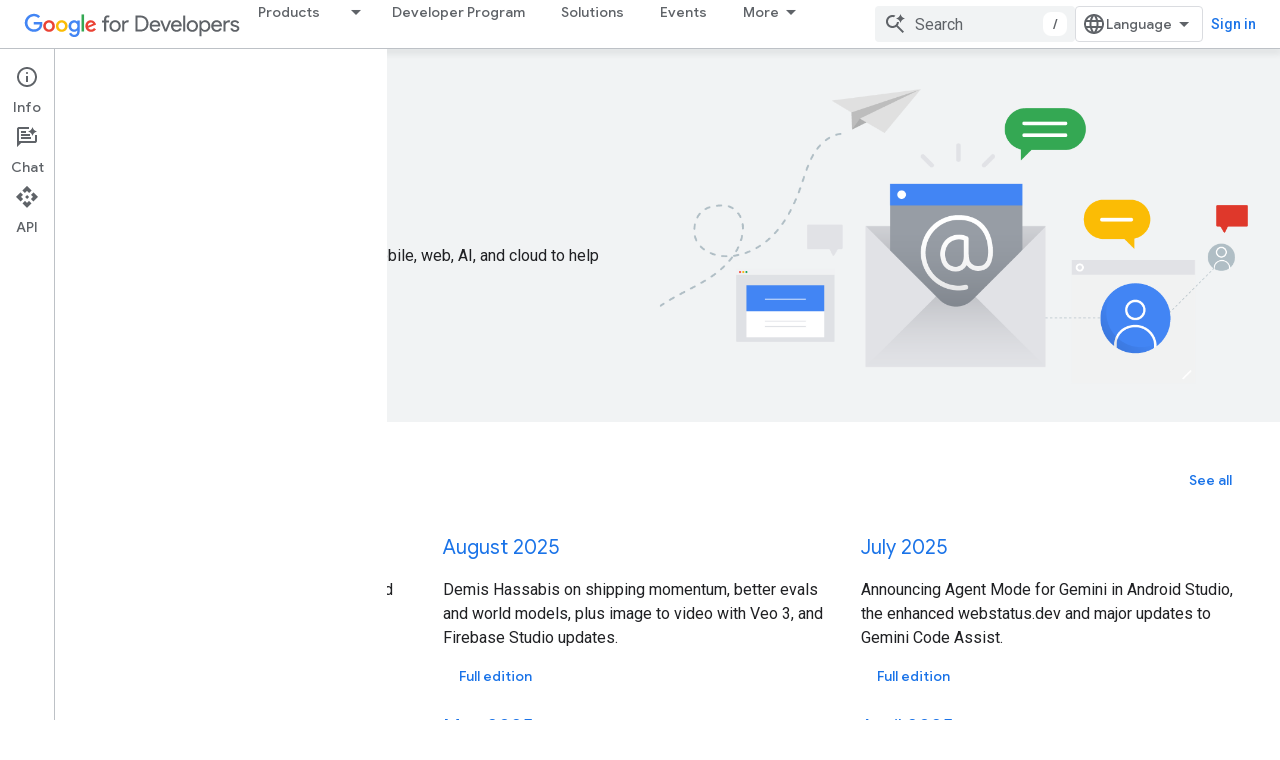

--- FILE ---
content_type: text/html; charset=utf-8
request_url: https://developers.google.com/newsletter?authuser=2
body_size: 17796
content:









<!doctype html>
<html 
      lang="en"
      dir="ltr">
  <head>
    <meta name="google-signin-client-id" content="721724668570-nbkv1cfusk7kk4eni4pjvepaus73b13t.apps.googleusercontent.com"><meta name="google-signin-scope"
          content="profile email https://www.googleapis.com/auth/developerprofiles https://www.googleapis.com/auth/developerprofiles.award https://www.googleapis.com/auth/devprofiles.full_control.firstparty"><meta property="og:site_name" content="Google for Developers">
    <meta property="og:type" content="website"><meta name="theme-color" content="#fff"><meta charset="utf-8">
    <meta content="IE=Edge" http-equiv="X-UA-Compatible">
    <meta name="viewport" content="width=device-width, initial-scale=1">
    

    <link rel="manifest" href="/_pwa/developers/manifest.json"
          crossorigin="use-credentials">
    <link rel="preconnect" href="//www.gstatic.com" crossorigin>
    <link rel="preconnect" href="//fonts.gstatic.com" crossorigin>
    <link rel="preconnect" href="//fonts.googleapis.com" crossorigin>
    <link rel="preconnect" href="//apis.google.com" crossorigin>
    <link rel="preconnect" href="//www.google-analytics.com" crossorigin><link rel="stylesheet" href="//fonts.googleapis.com/css?family=Google+Sans:400,500|Roboto:400,400italic,500,500italic,700,700italic|Roboto+Mono:400,500,700&display=swap">
      <link rel="stylesheet"
            href="//fonts.googleapis.com/css2?family=Material+Icons&family=Material+Symbols+Outlined&display=block"><link rel="stylesheet" href="https://www.gstatic.com/devrel-devsite/prod/ve08add287a6b4bdf8961ab8a1be50bf551be3816cdd70b7cc934114ff3ad5f10/developers/css/app.css">
      <link rel="shortcut icon" href="https://www.gstatic.com/devrel-devsite/prod/ve08add287a6b4bdf8961ab8a1be50bf551be3816cdd70b7cc934114ff3ad5f10/developers/images/favicon-new.png">
    <link rel="apple-touch-icon" href="https://www.gstatic.com/devrel-devsite/prod/ve08add287a6b4bdf8961ab8a1be50bf551be3816cdd70b7cc934114ff3ad5f10/developers/images/touchicon-180-new.png"><link rel="canonical" href="https://developers.google.com/newsletter"><link rel="search" type="application/opensearchdescription+xml"
            title="Google for Developers" href="https://developers.google.com/s/opensearch.xml?authuser=2">
      <link rel="alternate" hreflang="en"
          href="https://developers.google.com/newsletter" /><link rel="alternate" hreflang="x-default" href="https://developers.google.com/newsletter" /><link rel="alternate" hreflang="ar"
          href="https://developers.google.com/newsletter?hl=ar" /><link rel="alternate" hreflang="bn"
          href="https://developers.google.com/newsletter?hl=bn" /><link rel="alternate" hreflang="zh-Hans"
          href="https://developers.google.com/newsletter?hl=zh-cn" /><link rel="alternate" hreflang="zh-Hant"
          href="https://developers.google.com/newsletter?hl=zh-tw" /><link rel="alternate" hreflang="fa"
          href="https://developers.google.com/newsletter?hl=fa" /><link rel="alternate" hreflang="fr"
          href="https://developers.google.com/newsletter?hl=fr" /><link rel="alternate" hreflang="de"
          href="https://developers.google.com/newsletter?hl=de" /><link rel="alternate" hreflang="he"
          href="https://developers.google.com/newsletter?hl=he" /><link rel="alternate" hreflang="hi"
          href="https://developers.google.com/newsletter?hl=hi" /><link rel="alternate" hreflang="id"
          href="https://developers.google.com/newsletter?hl=id" /><link rel="alternate" hreflang="it"
          href="https://developers.google.com/newsletter?hl=it" /><link rel="alternate" hreflang="ja"
          href="https://developers.google.com/newsletter?hl=ja" /><link rel="alternate" hreflang="ko"
          href="https://developers.google.com/newsletter?hl=ko" /><link rel="alternate" hreflang="pl"
          href="https://developers.google.com/newsletter?hl=pl" /><link rel="alternate" hreflang="pt-BR"
          href="https://developers.google.com/newsletter?hl=pt-br" /><link rel="alternate" hreflang="ru"
          href="https://developers.google.com/newsletter?hl=ru" /><link rel="alternate" hreflang="es-419"
          href="https://developers.google.com/newsletter?hl=es-419" /><link rel="alternate" hreflang="th"
          href="https://developers.google.com/newsletter?hl=th" /><link rel="alternate" hreflang="tr"
          href="https://developers.google.com/newsletter?hl=tr" /><link rel="alternate" hreflang="vi"
          href="https://developers.google.com/newsletter?hl=vi" /><title>Explore Our Developer Newsletter - Google for Developers</title>

<meta property="og:title" content="Explore Our Developer Newsletter - Google for Developers"><meta name="description" content="Explore the Google for Developers newsletter to see the latest development updates and inspiration across mobile, web, AI, and cloud.">
  <meta property="og:description" content="Explore the Google for Developers newsletter to see the latest development updates and inspiration across mobile, web, AI, and cloud."><meta property="og:url" content="https://developers.google.com/newsletter"><meta property="og:image" content="https://developers.google.com/static/site-assets/images/home/developers-social-media.png?authuser=2">
  <meta property="og:image:width" content="1200">
  <meta property="og:image:height" content="675"><meta property="og:locale" content="en"><meta name="twitter:card" content="summary"><meta name="twitter:image" content="https://developers.google.com/static/site-assets/images/home/developers-social-media.png?authuser=2"><script type="application/ld+json">
  {
    "@context": "https://schema.org",
    "@type": "Article",
    
    "headline": "Explore Our Developer Newsletter - Google for Developers"
  }
</script>
    
      <link rel="stylesheet" href="/extras.css"></head>
  <body class="color-scheme--light"
        template="landing"
        theme="white"
        type="article"
        
        
        
        layout="full"
        
        
        
        
        
          
            concierge='hide'
          
        
        
        pending>
  
    <devsite-progress type="indeterminate" id="app-progress"></devsite-progress>
  
  
    <a href="#main-content" class="skip-link button">
      
      Skip to main content
    </a>
    <section class="devsite-wrapper">
      <devsite-cookie-notification-bar></devsite-cookie-notification-bar><devsite-header role="banner">
  
    





















<div class="devsite-header--inner" data-nosnippet>
  <div class="devsite-top-logo-row-wrapper-wrapper">
    <div class="devsite-top-logo-row-wrapper">
      <div class="devsite-top-logo-row">
        <button type="button" id="devsite-hamburger-menu"
          class="devsite-header-icon-button button-flat material-icons gc-analytics-event"
          data-category="Site-Wide Custom Events"
          data-label="Navigation menu button"
          visually-hidden
          aria-label="Open menu">
        </button>
        
<div class="devsite-product-name-wrapper">

  <a href="/" class="devsite-site-logo-link gc-analytics-event"
   data-category="Site-Wide Custom Events" data-label="Site logo" track-type="globalNav"
   track-name="googleForDevelopers" track-metadata-position="nav"
   track-metadata-eventDetail="nav">
  
  <picture>
    
    <img src="https://www.gstatic.com/devrel-devsite/prod/ve08add287a6b4bdf8961ab8a1be50bf551be3816cdd70b7cc934114ff3ad5f10/developers/images/lockup-new.svg" class="devsite-site-logo" alt="Google for Developers">
  </picture>
  
</a>



  
  
  <span class="devsite-product-name">
    <ul class="devsite-breadcrumb-list"
  >
  
  <li class="devsite-breadcrumb-item
             devsite-has-google-wordmark">
    
    
    
      
      
    
  </li>
  
</ul>
  </span>

</div>
        <div class="devsite-top-logo-row-middle">
          <div class="devsite-header-upper-tabs">
            
              
              
  <devsite-tabs class="upper-tabs">

    <nav class="devsite-tabs-wrapper" aria-label="Upper tabs">
      
        
          <tab class="devsite-dropdown
    devsite-dropdown-full
    
    
    ">
  
    <a href="https://developers.google.com/products?authuser=2"
    class="devsite-tabs-content gc-analytics-event products-dropdown-tab"
      track-metadata-eventdetail="https://developers.google.com/products?authuser=2"
    
       track-type="nav"
       track-metadata-position="nav - products"
       track-metadata-module="primary nav"
       
       
         
           data-category="Site-Wide Custom Events"
         
           data-label="Tab: Products"
         
           track-name="products"
         
       >
    Products
  
    </a>
    
      <button
         aria-haspopup="menu"
         aria-expanded="false"
         aria-label="Dropdown menu for Products"
         track-type="nav"
         track-metadata-eventdetail="https://developers.google.com/products?authuser=2"
         track-metadata-position="nav - products"
         track-metadata-module="primary nav"
         
          
            data-category="Site-Wide Custom Events"
          
            data-label="Tab: Products"
          
            track-name="products"
          
        
         class="devsite-tabs-dropdown-toggle devsite-icon devsite-icon-arrow-drop-down"></button>
    
  
  <div class="devsite-tabs-dropdown" role="menu" aria-label="submenu" hidden>
    
    <div class="devsite-tabs-dropdown-content">
      
        <div class="devsite-tabs-dropdown-column
                    products-dropdown">
          
            <ul class="devsite-tabs-dropdown-section
                       ">
              
                <li class="devsite-nav-title" role="heading" tooltip>Platforms and Operating Systems</li>
              
              
              
                <li class="devsite-nav-item">
                  <a href="//developer.android.com?authuser=2"
                    
                     track-type="nav"
                     track-metadata-eventdetail="//developer.android.com?authuser=2"
                     track-metadata-position="nav - products"
                     track-metadata-module="tertiary nav"
                     
                       track-metadata-module_headline="platforms and operating systems"
                     
                     tooltip
                  >
                    
  
    
  <div class="devsite-nav-item-icon-container"
       
       
       
    size="medium"
  >
  
    <picture>
      
      <img class="devsite-nav-item-icon"
           alt=""
           src="//developer.android.com/static/images/android-logo.svg?authuser=2"
           srcset=" //developer.android.com/static/images/android-logo.svg"
           sizes="100vw"
           loading="lazy"
           >
    </picture>
  
  </div>
  
  

                    <div class="devsite-nav-item-title">
                      Android →
                    </div>
                    
                  </a>
                </li>
              
                <li class="devsite-nav-item">
                  <a href="//ai.google.dev/?authuser=2"
                    
                     track-type="nav"
                     track-metadata-eventdetail="//ai.google.dev/?authuser=2"
                     track-metadata-position="nav - products"
                     track-metadata-module="tertiary nav"
                     
                       track-metadata-module_headline="platforms and operating systems"
                     
                     tooltip
                  >
                    
  
    
  <div class="devsite-nav-item-icon-container"
       
       
       
    size="medium"
  >
  
    <picture>
      
      <img class="devsite-nav-item-icon"
           alt=""
           src="https://developers.google.com/static/site-assets/logo-google-g.svg?authuser=2"
           srcset=" /static/site-assets/logo-google-g.svg"
           sizes="100vw"
           loading="lazy"
           >
    </picture>
  
  </div>
  
  

                    <div class="devsite-nav-item-title">
                      Google AI →
                    </div>
                    
                  </a>
                </li>
              
                <li class="devsite-nav-item">
                  <a href="//developer.chrome.com?authuser=2"
                    
                     track-type="nav"
                     track-metadata-eventdetail="//developer.chrome.com?authuser=2"
                     track-metadata-position="nav - products"
                     track-metadata-module="tertiary nav"
                     
                       track-metadata-module_headline="platforms and operating systems"
                     
                     tooltip
                  >
                    
  
    
  <div class="devsite-nav-item-icon-container"
       
       
       
    size="medium"
  >
  
    <picture>
      
      <img class="devsite-nav-item-icon"
           alt=""
           src="https://developers.google.com/static/homepage-assets/images/chromeos-logo.svg?authuser=2"
           srcset=" /static/homepage-assets/images/chromeos-logo.svg"
           sizes="100vw"
           loading="lazy"
           >
    </picture>
  
  </div>
  
  

                    <div class="devsite-nav-item-title">
                      Chrome →
                    </div>
                    
                  </a>
                </li>
              
                <li class="devsite-nav-item">
                  <a href="//cloud.google.com/developers?authuser=2"
                    
                     track-type="nav"
                     track-metadata-eventdetail="//cloud.google.com/developers?authuser=2"
                     track-metadata-position="nav - products"
                     track-metadata-module="tertiary nav"
                     
                       track-metadata-module_headline="platforms and operating systems"
                     
                     tooltip
                  >
                    
  
    
  <div class="devsite-nav-item-icon-container"
       
       
       
    size="medium"
  >
  
    <picture>
      
      <img class="devsite-nav-item-icon"
           alt=""
           src="//gstatic.com/images/branding/product/2x/google_cloud_64dp.png"
           srcset=" //gstatic.com/images/branding/product/2x/google_cloud_64dp.png"
           sizes="100vw"
           loading="lazy"
           >
    </picture>
  
  </div>
  
  

                    <div class="devsite-nav-item-title">
                      Google Cloud →
                    </div>
                    
                  </a>
                </li>
              
                <li class="devsite-nav-item">
                  <a href="//firebase.google.com?authuser=2"
                    
                     track-type="nav"
                     track-metadata-eventdetail="//firebase.google.com?authuser=2"
                     track-metadata-position="nav - products"
                     track-metadata-module="tertiary nav"
                     
                       track-metadata-module_headline="platforms and operating systems"
                     
                     tooltip
                  >
                    
  
    
  <div class="devsite-nav-item-icon-container"
       
       
       
    size="medium"
  >
  
    <picture>
      
      <img class="devsite-nav-item-icon"
           alt=""
           src="https://developers.google.com/_static/firebase/images/icon.svg?authuser=2"
           srcset=" /_static/firebase/images/icon.svg"
           sizes="100vw"
           loading="lazy"
           >
    </picture>
  
  </div>
  
  

                    <div class="devsite-nav-item-title">
                      Firebase →
                    </div>
                    
                  </a>
                </li>
              
            </ul>
          
        </div>
      
        <div class="devsite-tabs-dropdown-column
                    products-dropdown">
          
            <ul class="devsite-tabs-dropdown-section
                       ">
              
                <li class="devsite-nav-title" role="heading" tooltip>Frameworks, IDEs, and SDKs</li>
              
              
              
                <li class="devsite-nav-item">
                  <a href="//developer.android.com/jetpack?authuser=2"
                    
                     track-type="nav"
                     track-metadata-eventdetail="//developer.android.com/jetpack?authuser=2"
                     track-metadata-position="nav - products"
                     track-metadata-module="tertiary nav"
                     
                       track-metadata-module_headline="frameworks, ides, and sdks"
                     
                     tooltip
                  >
                    
  
    
  <div class="devsite-nav-item-icon-container"
       
       
       
    size="medium"
  >
  
    <picture>
      
      <img class="devsite-nav-item-icon"
           alt=""
           src="//developer.android.com/static/images/spot-icons/jetpack-compose.svg?authuser=2"
           srcset=" //developer.android.com/static/images/spot-icons/jetpack-compose.svg"
           sizes="100vw"
           loading="lazy"
           >
    </picture>
  
  </div>
  
  

                    <div class="devsite-nav-item-title">
                      Jetpack Compose →
                    </div>
                    
                  </a>
                </li>
              
                <li class="devsite-nav-item">
                  <a href="//developer.android.com/studio?authuser=2"
                    
                     track-type="nav"
                     track-metadata-eventdetail="//developer.android.com/studio?authuser=2"
                     track-metadata-position="nav - products"
                     track-metadata-module="tertiary nav"
                     
                       track-metadata-module_headline="frameworks, ides, and sdks"
                     
                     tooltip
                  >
                    
  
    
  <div class="devsite-nav-item-icon-container"
       
       
       
    size="medium"
  >
  
    <picture>
      
      <img class="devsite-nav-item-icon"
           alt=""
           src="//developer.android.com/static/images/android-logo.svg?authuser=2"
           srcset=" //developer.android.com/static/images/android-logo.svg"
           sizes="100vw"
           loading="lazy"
           >
    </picture>
  
  </div>
  
  

                    <div class="devsite-nav-item-title">
                      Android Studio →
                    </div>
                    
                  </a>
                </li>
              
                <li class="devsite-nav-item">
                  <a href="//aistudio.google.com?authuser=2"
                    
                     track-type="nav"
                     track-metadata-eventdetail="//aistudio.google.com?authuser=2"
                     track-metadata-position="nav - products"
                     track-metadata-module="tertiary nav"
                     
                       track-metadata-module_headline="frameworks, ides, and sdks"
                     
                     tooltip
                  >
                    
  
    
  <div class="devsite-nav-item-icon-container"
       
       
       
    size="medium"
  >
  
    <picture>
      
      <img class="devsite-nav-item-icon"
           alt=""
           src="https://developers.google.com/static/focus/images/aistudio-icon.png?authuser=2"
           srcset="https://developers.google.com/static/focus/images/aistudio-icon_36.png?authuser=2 36w, https://developers.google.com/static/focus/images/aistudio-icon_48.png?authuser=2 48w, https://developers.google.com/static/focus/images/aistudio-icon_72.png?authuser=2 72w, https://developers.google.com/static/focus/images/aistudio-icon_96.png?authuser=2 96w, https://developers.google.com/static/focus/images/aistudio-icon_480.png?authuser=2 480w, https://developers.google.com/static/focus/images/aistudio-icon_720.png?authuser=2 720w, https://developers.google.com/static/focus/images/aistudio-icon_856.png?authuser=2 856w, https://developers.google.com/static/focus/images/aistudio-icon_960.png?authuser=2 960w, https://developers.google.com/static/focus/images/aistudio-icon_1440.png?authuser=2 1440w, https://developers.google.com/static/focus/images/aistudio-icon_1920.png?authuser=2 1920w, https://developers.google.com/static/focus/images/aistudio-icon_2880.png?authuser=2 2880w"
           sizes="100vw"
           loading="lazy"
           >
    </picture>
  
  </div>
  
  

                    <div class="devsite-nav-item-title">
                      Google AI Studio →
                    </div>
                    
                  </a>
                </li>
              
                <li class="devsite-nav-item">
                  <a href="//antigravity.google?authuser=2"
                    
                     track-type="nav"
                     track-metadata-eventdetail="//antigravity.google?authuser=2"
                     track-metadata-position="nav - products"
                     track-metadata-module="tertiary nav"
                     
                       track-metadata-module_headline="frameworks, ides, and sdks"
                     
                     tooltip
                  >
                    
  
    
  <div class="devsite-nav-item-icon-container"
       
       
       
    size="medium"
  >
  
    <picture>
      
      <img class="devsite-nav-item-icon"
           alt=""
           src="https://developers.google.com/static/focus/images/antigravity-icon.png?authuser=2"
           srcset="https://developers.google.com/static/focus/images/antigravity-icon_36.png?authuser=2 36w, https://developers.google.com/static/focus/images/antigravity-icon_48.png?authuser=2 48w, https://developers.google.com/static/focus/images/antigravity-icon_72.png?authuser=2 72w, https://developers.google.com/static/focus/images/antigravity-icon_96.png?authuser=2 96w, https://developers.google.com/static/focus/images/antigravity-icon_480.png?authuser=2 480w, https://developers.google.com/static/focus/images/antigravity-icon_720.png?authuser=2 720w, https://developers.google.com/static/focus/images/antigravity-icon_856.png?authuser=2 856w, https://developers.google.com/static/focus/images/antigravity-icon_960.png?authuser=2 960w, https://developers.google.com/static/focus/images/antigravity-icon_1440.png?authuser=2 1440w, https://developers.google.com/static/focus/images/antigravity-icon_1920.png?authuser=2 1920w, https://developers.google.com/static/focus/images/antigravity-icon_2880.png?authuser=2 2880w"
           sizes="100vw"
           loading="lazy"
           >
    </picture>
  
  </div>
  
  

                    <div class="devsite-nav-item-title">
                      Google Antigravity →
                    </div>
                    
                  </a>
                </li>
              
                <li class="devsite-nav-item">
                  <a href="//flutter.dev"
                    
                     track-type="nav"
                     track-metadata-eventdetail="//flutter.dev"
                     track-metadata-position="nav - products"
                     track-metadata-module="tertiary nav"
                     
                       track-metadata-module_headline="frameworks, ides, and sdks"
                     
                     tooltip
                  >
                    
  
    
  <div class="devsite-nav-item-icon-container"
       
       
       
    size="medium"
  >
  
    <picture>
      
      <img class="devsite-nav-item-icon"
           alt=""
           src="https://developers.google.com/static/site-assets/logo-flutter.svg?authuser=2"
           srcset=" /static/site-assets/logo-flutter.svg"
           sizes="100vw"
           loading="lazy"
           >
    </picture>
  
  </div>
  
  

                    <div class="devsite-nav-item-title">
                      Flutter →
                    </div>
                    
                  </a>
                </li>
              
            </ul>
          
        </div>
      
        <div class="devsite-tabs-dropdown-column
                    products-dropdown">
          
            <ul class="devsite-tabs-dropdown-section
                       ">
              
                <li class="devsite-nav-title" role="heading" tooltip>Services and Integrations</li>
              
              
              
                <li class="devsite-nav-item">
                  <a href="//ai.google.dev/gemini-api/docs?authuser=2"
                    
                     track-type="nav"
                     track-metadata-eventdetail="//ai.google.dev/gemini-api/docs?authuser=2"
                     track-metadata-position="nav - products"
                     track-metadata-module="tertiary nav"
                     
                       track-metadata-module_headline="services and integrations"
                     
                     tooltip
                  >
                    
  
    
  <div class="devsite-nav-item-icon-container"
       
       
       
    size="medium"
  >
  
    <picture>
      
      <img class="devsite-nav-item-icon"
           alt=""
           src="https://developers.google.com/static/focus/images/gemini-icon-2025.png?authuser=2"
           srcset="https://developers.google.com/static/focus/images/gemini-icon-2025_36.png?authuser=2 36w, https://developers.google.com/static/focus/images/gemini-icon-2025_48.png?authuser=2 48w, https://developers.google.com/static/focus/images/gemini-icon-2025_72.png?authuser=2 72w, https://developers.google.com/static/focus/images/gemini-icon-2025_96.png?authuser=2 96w, https://developers.google.com/static/focus/images/gemini-icon-2025_480.png?authuser=2 480w, https://developers.google.com/static/focus/images/gemini-icon-2025_720.png?authuser=2 720w, https://developers.google.com/static/focus/images/gemini-icon-2025_856.png?authuser=2 856w, https://developers.google.com/static/focus/images/gemini-icon-2025_960.png?authuser=2 960w, https://developers.google.com/static/focus/images/gemini-icon-2025_1440.png?authuser=2 1440w, https://developers.google.com/static/focus/images/gemini-icon-2025_1920.png?authuser=2 1920w, https://developers.google.com/static/focus/images/gemini-icon-2025_2880.png?authuser=2 2880w"
           sizes="100vw"
           loading="lazy"
           >
    </picture>
  
  </div>
  
  

                    <div class="devsite-nav-item-title">
                      Gemini API →
                    </div>
                    
                  </a>
                </li>
              
                <li class="devsite-nav-item">
                  <a href="//privacysandbox.google.com/?authuser=2"
                    
                     track-type="nav"
                     track-metadata-eventdetail="//privacysandbox.google.com/?authuser=2"
                     track-metadata-position="nav - products"
                     track-metadata-module="tertiary nav"
                     
                       track-metadata-module_headline="services and integrations"
                     
                     tooltip
                  >
                    
  
    
  <div class="devsite-nav-item-icon-container"
       
       
       
    size="medium"
  >
  
    <picture>
      
      <img class="devsite-nav-item-icon"
           alt=""
           src="//privacysandbox.google.com/privacy-sandbox-logo.svg?authuser=2"
           srcset=" //privacysandbox.google.com/privacy-sandbox-logo.svg"
           sizes="100vw"
           loading="lazy"
           >
    </picture>
  
  </div>
  
  

                    <div class="devsite-nav-item-title">
                      Privacy Sandbox →
                    </div>
                    
                  </a>
                </li>
              
                <li class="devsite-nav-item">
                  <a href="https://developers.google.com/identity?authuser=2"
                    
                     track-type="nav"
                     track-metadata-eventdetail="https://developers.google.com/identity?authuser=2"
                     track-metadata-position="nav - products"
                     track-metadata-module="tertiary nav"
                     
                       track-metadata-module_headline="services and integrations"
                     
                     tooltip
                  >
                    
  
    
  <div class="devsite-nav-item-icon-container"
       
       
       
    size="medium"
  >
  
    <picture>
      
      <img class="devsite-nav-item-icon"
           alt=""
           src="https://developers.google.com/static/site-assets/logo-google-g.svg?authuser=2"
           srcset=" /static/site-assets/logo-google-g.svg"
           sizes="100vw"
           loading="lazy"
           >
    </picture>
  
  </div>
  
  

                    <div class="devsite-nav-item-title">
                      Identity
                    </div>
                    
                  </a>
                </li>
              
                <li class="devsite-nav-item">
                  <a href="https://geminicli.com/"
                    
                     track-type="nav"
                     track-metadata-eventdetail="https://geminicli.com/"
                     track-metadata-position="nav - products"
                     track-metadata-module="tertiary nav"
                     
                       track-metadata-module_headline="services and integrations"
                     
                     tooltip
                  >
                    
  
    
  <div class="devsite-nav-item-icon-container"
       
       
       
    size="medium"
  >
  
    <picture>
      
      <img class="devsite-nav-item-icon"
           alt=""
           src="https://developers.google.com/static/site-assets/gemini-cli-logo.png?authuser=2"
           srcset="https://developers.google.com/static/site-assets/gemini-cli-logo_36.png?authuser=2 36w, https://developers.google.com/static/site-assets/gemini-cli-logo_48.png?authuser=2 48w, https://developers.google.com/static/site-assets/gemini-cli-logo_72.png?authuser=2 72w, https://developers.google.com/static/site-assets/gemini-cli-logo_96.png?authuser=2 96w, https://developers.google.com/static/site-assets/gemini-cli-logo_480.png?authuser=2 480w, https://developers.google.com/static/site-assets/gemini-cli-logo_720.png?authuser=2 720w, https://developers.google.com/static/site-assets/gemini-cli-logo_856.png?authuser=2 856w, https://developers.google.com/static/site-assets/gemini-cli-logo_960.png?authuser=2 960w, https://developers.google.com/static/site-assets/gemini-cli-logo_1440.png?authuser=2 1440w, https://developers.google.com/static/site-assets/gemini-cli-logo_1920.png?authuser=2 1920w, https://developers.google.com/static/site-assets/gemini-cli-logo_2880.png?authuser=2 2880w"
           sizes="100vw"
           loading="lazy"
           >
    </picture>
  
  </div>
  
  

                    <div class="devsite-nav-item-title">
                      Gemini CLI →
                    </div>
                    
                  </a>
                </li>
              
                <li class="devsite-nav-item">
                  <a href="https://developers.google.com/workspace?authuser=2"
                    
                     track-type="nav"
                     track-metadata-eventdetail="https://developers.google.com/workspace?authuser=2"
                     track-metadata-position="nav - products"
                     track-metadata-module="tertiary nav"
                     
                       track-metadata-module_headline="services and integrations"
                     
                     tooltip
                  >
                    
  
    
  <div class="devsite-nav-item-icon-container"
       
       
       
    size="medium"
  >
  
    <picture>
      
      <img class="devsite-nav-item-icon"
           alt=""
           src="https://developers.google.com/static/site-assets/logo-google-g.svg?authuser=2"
           srcset=" /static/site-assets/logo-google-g.svg"
           sizes="100vw"
           loading="lazy"
           >
    </picture>
  
  </div>
  
  

                    <div class="devsite-nav-item-title">
                      Google Workspace
                    </div>
                    
                  </a>
                </li>
              
            </ul>
          
        </div>
      
        <div class="devsite-tabs-dropdown-column
                    products-dropdown">
          
            <ul class="devsite-tabs-dropdown-section
                       ">
              
                <li class="devsite-nav-title" role="heading" tooltip>Growth and Monetization</li>
              
              
              
                <li class="devsite-nav-item">
                  <a href="//developer.android.com/distribute/?authuser=2"
                    
                     track-type="nav"
                     track-metadata-eventdetail="//developer.android.com/distribute/?authuser=2"
                     track-metadata-position="nav - products"
                     track-metadata-module="tertiary nav"
                     
                       track-metadata-module_headline="growth and monetization"
                     
                     tooltip
                  >
                    
  
    
  <div class="devsite-nav-item-icon-container"
       
       
       
    size="medium"
  >
  
    <picture>
      
      <img class="devsite-nav-item-icon"
           alt=""
           src="//gstatic.com/images/branding/product/2x/play_prism_64dp.png"
           srcset=" //gstatic.com/images/branding/product/2x/play_prism_64dp.png"
           sizes="100vw"
           loading="lazy"
           >
    </picture>
  
  </div>
  
  

                    <div class="devsite-nav-item-title">
                      Google Play →
                    </div>
                    
                  </a>
                </li>
              
                <li class="devsite-nav-item">
                  <a href="https://developers.google.com/admob?authuser=2"
                    
                     track-type="nav"
                     track-metadata-eventdetail="https://developers.google.com/admob?authuser=2"
                     track-metadata-position="nav - products"
                     track-metadata-module="tertiary nav"
                     
                       track-metadata-module_headline="growth and monetization"
                     
                     tooltip
                  >
                    
  
    
  <div class="devsite-nav-item-icon-container"
       
       
       
    size="medium"
  >
  
    <picture>
      
      <img class="devsite-nav-item-icon"
           alt=""
           src="//gstatic.com/images/branding/product/2x/admob_36dp.png"
           srcset=" //gstatic.com/images/branding/product/2x/admob_36dp.png"
           sizes="100vw"
           loading="lazy"
           >
    </picture>
  
  </div>
  
  

                    <div class="devsite-nav-item-title">
                      Google AdMob
                    </div>
                    
                  </a>
                </li>
              
                <li class="devsite-nav-item">
                  <a href="https://developers.google.com/google-ads?authuser=2"
                    
                     track-type="nav"
                     track-metadata-eventdetail="https://developers.google.com/google-ads?authuser=2"
                     track-metadata-position="nav - products"
                     track-metadata-module="tertiary nav"
                     
                       track-metadata-module_headline="growth and monetization"
                     
                     tooltip
                  >
                    
  
    
  <div class="devsite-nav-item-icon-container"
       
       
       
    size="medium"
  >
  
    <picture>
      
      <img class="devsite-nav-item-icon"
           alt=""
           src="https://developers.google.com/static/homepage-assets/images/google-ads.svg?authuser=2"
           srcset=" /static/homepage-assets/images/google-ads.svg"
           sizes="100vw"
           loading="lazy"
           >
    </picture>
  
  </div>
  
  

                    <div class="devsite-nav-item-title">
                      Google Ads
                    </div>
                    
                  </a>
                </li>
              
                <li class="devsite-nav-item">
                  <a href="//developer.chrome.com/docs/extensions?authuser=2"
                    
                     track-type="nav"
                     track-metadata-eventdetail="//developer.chrome.com/docs/extensions?authuser=2"
                     track-metadata-position="nav - products"
                     track-metadata-module="tertiary nav"
                     
                       track-metadata-module_headline="growth and monetization"
                     
                     tooltip
                  >
                    
  
    
  <div class="devsite-nav-item-icon-container"
       
       
       
    size="medium"
  >
  
    <picture>
      
      <img class="devsite-nav-item-icon"
           alt=""
           src="https://developers.google.com/static/homepage-assets/images/chromeos-logo.svg?authuser=2"
           srcset=" /static/homepage-assets/images/chromeos-logo.svg"
           sizes="100vw"
           loading="lazy"
           >
    </picture>
  
  </div>
  
  

                    <div class="devsite-nav-item-title">
                      Chrome Extensions →
                    </div>
                    
                  </a>
                </li>
              
                <li class="devsite-nav-item">
                  <a href="https://developers.google.com/search?authuser=2"
                    
                     track-type="nav"
                     track-metadata-eventdetail="https://developers.google.com/search?authuser=2"
                     track-metadata-position="nav - products"
                     track-metadata-module="tertiary nav"
                     
                       track-metadata-module_headline="growth and monetization"
                     
                     tooltip
                  >
                    
  
    
  <div class="devsite-nav-item-icon-container"
       
       
       
    size="medium"
  >
  
    <picture>
      
      <img class="devsite-nav-item-icon"
           alt=""
           src="https://developers.google.com/static/search/images/google-search-central-logo.svg?authuser=2"
           srcset=" /static/search/images/google-search-central-logo.svg"
           sizes="100vw"
           loading="lazy"
           >
    </picture>
  
  </div>
  
  

                    <div class="devsite-nav-item-title">
                      Google Search Central
                    </div>
                    
                  </a>
                </li>
              
            </ul>
          
        </div>
      
    </div>
  </div>
</tab>
        
      
        
          <tab  >
            
    <a href="https://developers.google.com/program?authuser=2"
    class="devsite-tabs-content gc-analytics-event "
      track-metadata-eventdetail="https://developers.google.com/program?authuser=2"
    
       track-type="nav"
       track-metadata-position="nav - developer program"
       track-metadata-module="primary nav"
       
       
         
           data-category="Site-Wide Custom Events"
         
           data-label="Tab: Developer Program"
         
           track-name="developer program"
         
       >
    Developer Program
  
    </a>
    
  
          </tab>
        
      
        
          <tab  >
            
    <a href="https://developers.google.com/solutions/catalog?authuser=2"
    class="devsite-tabs-content gc-analytics-event "
      track-metadata-eventdetail="https://developers.google.com/solutions/catalog?authuser=2"
    
       track-type="nav"
       track-metadata-position="nav - solutions"
       track-metadata-module="primary nav"
       
       
         
           data-category="Site-Wide Custom Events"
         
           data-label="Tab: Solutions"
         
           track-name="solutions"
         
       >
    Solutions
  
    </a>
    
  
          </tab>
        
      
        
          <tab  >
            
    <a href="https://developers.google.com/events?authuser=2"
    class="devsite-tabs-content gc-analytics-event "
      track-metadata-eventdetail="https://developers.google.com/events?authuser=2"
    
       track-type="nav"
       track-metadata-position="nav - events"
       track-metadata-module="primary nav"
       
       
         
           data-category="Site-Wide Custom Events"
         
           data-label="Tab: Events"
         
           track-name="events"
         
       >
    Events
  
    </a>
    
  
          </tab>
        
      
        
          <tab  >
            
    <a href="https://developers.google.com/learn?authuser=2"
    class="devsite-tabs-content gc-analytics-event "
      track-metadata-eventdetail="https://developers.google.com/learn?authuser=2"
    
       track-type="nav"
       track-metadata-position="nav - learn"
       track-metadata-module="primary nav"
       
       
         
           data-category="Site-Wide Custom Events"
         
           data-label="Tab: Learn"
         
           track-name="learn"
         
           aria-label="Learning Catalog"
         
       >
    Learn
  
    </a>
    
  
          </tab>
        
      
        
          <tab  >
            
    <a href="https://developers.google.com/community?authuser=2"
    class="devsite-tabs-content gc-analytics-event "
      track-metadata-eventdetail="https://developers.google.com/community?authuser=2"
    
       track-type="nav"
       track-metadata-position="nav - community"
       track-metadata-module="primary nav"
       
       
         
           data-category="Site-Wide Custom Events"
         
           data-label="Tab: Community"
         
           track-name="community"
         
       >
    Community
  
    </a>
    
  
          </tab>
        
      
        
          <tab  >
            
    <a href="https://developers.googleblog.com"
    class="devsite-tabs-content gc-analytics-event "
      track-metadata-eventdetail="https://developers.googleblog.com"
    
       track-type="nav"
       track-metadata-position="nav - blog"
       track-metadata-module="primary nav"
       
       
         
           data-category="Site-Wide Custom Events"
         
           data-label="Tab: Blog"
         
           track-name="blog"
         
       >
    Blog
  
    </a>
    
  
          </tab>
        
      
    </nav>

  </devsite-tabs>

            
           </div>
          
<devsite-search
    enable-signin
    enable-search
    enable-suggestions
      enable-query-completion
    
    enable-search-summaries
    project-name="Google for Developers"
    tenant-name="Google for Developers"
    
    
    
    
    
    >
  <form class="devsite-search-form" action="https://developers.google.com/s/results?authuser=2" method="GET">
    <div class="devsite-search-container">
      <button type="button"
              search-open
              class="devsite-search-button devsite-header-icon-button button-flat material-icons"
              
              aria-label="Open search"></button>
      <div class="devsite-searchbox">
        <input
          aria-activedescendant=""
          aria-autocomplete="list"
          
          aria-label="Search"
          aria-expanded="false"
          aria-haspopup="listbox"
          autocomplete="off"
          class="devsite-search-field devsite-search-query"
          name="q"
          
          placeholder="Search"
          role="combobox"
          type="text"
          value=""
          >
          <div class="devsite-search-image material-icons" aria-hidden="true">
            
              <svg class="devsite-search-ai-image" width="24" height="24" viewBox="0 0 24 24" fill="none" xmlns="http://www.w3.org/2000/svg">
                  <g clip-path="url(#clip0_6641_386)">
                    <path d="M19.6 21L13.3 14.7C12.8 15.1 12.225 15.4167 11.575 15.65C10.925 15.8833 10.2333 16 9.5 16C7.68333 16 6.14167 15.375 4.875 14.125C3.625 12.8583 3 11.3167 3 9.5C3 7.68333 3.625 6.15 4.875 4.9C6.14167 3.63333 7.68333 3 9.5 3C10.0167 3 10.5167 3.05833 11 3.175C11.4833 3.275 11.9417 3.43333 12.375 3.65L10.825 5.2C10.6083 5.13333 10.3917 5.08333 10.175 5.05C9.95833 5.01667 9.73333 5 9.5 5C8.25 5 7.18333 5.44167 6.3 6.325C5.43333 7.19167 5 8.25 5 9.5C5 10.75 5.43333 11.8167 6.3 12.7C7.18333 13.5667 8.25 14 9.5 14C10.6667 14 11.6667 13.625 12.5 12.875C13.35 12.1083 13.8417 11.15 13.975 10H15.975C15.925 10.6333 15.7833 11.2333 15.55 11.8C15.3333 12.3667 15.05 12.8667 14.7 13.3L21 19.6L19.6 21ZM17.5 12C17.5 10.4667 16.9667 9.16667 15.9 8.1C14.8333 7.03333 13.5333 6.5 12 6.5C13.5333 6.5 14.8333 5.96667 15.9 4.9C16.9667 3.83333 17.5 2.53333 17.5 0.999999C17.5 2.53333 18.0333 3.83333 19.1 4.9C20.1667 5.96667 21.4667 6.5 23 6.5C21.4667 6.5 20.1667 7.03333 19.1 8.1C18.0333 9.16667 17.5 10.4667 17.5 12Z" fill="#5F6368"/>
                  </g>
                <defs>
                <clipPath id="clip0_6641_386">
                <rect width="24" height="24" fill="white"/>
                </clipPath>
                </defs>
              </svg>
            
          </div>
          <div class="devsite-search-shortcut-icon-container" aria-hidden="true">
            <kbd class="devsite-search-shortcut-icon">/</kbd>
          </div>
      </div>
    </div>
  </form>
  <button type="button"
          search-close
          class="devsite-search-button devsite-header-icon-button button-flat material-icons"
          
          aria-label="Close search"></button>
</devsite-search>

        </div>

        

          

          

          

          
<devsite-language-selector>
  <ul role="presentation">
    
    
    <li role="presentation">
      <a role="menuitem" lang="en"
        >English</a>
    </li>
    
    <li role="presentation">
      <a role="menuitem" lang="de"
        >Deutsch</a>
    </li>
    
    <li role="presentation">
      <a role="menuitem" lang="es"
        >Español</a>
    </li>
    
    <li role="presentation">
      <a role="menuitem" lang="es_419"
        >Español – América Latina</a>
    </li>
    
    <li role="presentation">
      <a role="menuitem" lang="fr"
        >Français</a>
    </li>
    
    <li role="presentation">
      <a role="menuitem" lang="id"
        >Indonesia</a>
    </li>
    
    <li role="presentation">
      <a role="menuitem" lang="it"
        >Italiano</a>
    </li>
    
    <li role="presentation">
      <a role="menuitem" lang="pl"
        >Polski</a>
    </li>
    
    <li role="presentation">
      <a role="menuitem" lang="pt_br"
        >Português – Brasil</a>
    </li>
    
    <li role="presentation">
      <a role="menuitem" lang="vi"
        >Tiếng Việt</a>
    </li>
    
    <li role="presentation">
      <a role="menuitem" lang="tr"
        >Türkçe</a>
    </li>
    
    <li role="presentation">
      <a role="menuitem" lang="ru"
        >Русский</a>
    </li>
    
    <li role="presentation">
      <a role="menuitem" lang="he"
        >עברית</a>
    </li>
    
    <li role="presentation">
      <a role="menuitem" lang="ar"
        >العربيّة</a>
    </li>
    
    <li role="presentation">
      <a role="menuitem" lang="fa"
        >فارسی</a>
    </li>
    
    <li role="presentation">
      <a role="menuitem" lang="hi"
        >हिंदी</a>
    </li>
    
    <li role="presentation">
      <a role="menuitem" lang="bn"
        >বাংলা</a>
    </li>
    
    <li role="presentation">
      <a role="menuitem" lang="th"
        >ภาษาไทย</a>
    </li>
    
    <li role="presentation">
      <a role="menuitem" lang="zh_cn"
        >中文 – 简体</a>
    </li>
    
    <li role="presentation">
      <a role="menuitem" lang="zh_tw"
        >中文 – 繁體</a>
    </li>
    
    <li role="presentation">
      <a role="menuitem" lang="ja"
        >日本語</a>
    </li>
    
    <li role="presentation">
      <a role="menuitem" lang="ko"
        >한국어</a>
    </li>
    
  </ul>
</devsite-language-selector>


          

        

        
          <devsite-user 
                        
                        
                          enable-profiles
                        
                        
                          fp-auth
                        
                        id="devsite-user">
            
              
              <span class="button devsite-top-button" aria-hidden="true" visually-hidden>Sign in</span>
            
          </devsite-user>
        
        
        
      </div>
    </div>
  </div>



  <div class="devsite-collapsible-section
    
      devsite-header-no-lower-tabs
    ">
    <div class="devsite-header-background">
      
      
    </div>
  </div>

</div>



  
</devsite-header>
      <devsite-book-nav scrollbars hidden>
        
          





















<div class="devsite-book-nav-filter"
     hidden>
  <span class="filter-list-icon material-icons" aria-hidden="true"></span>
  <input type="text"
         placeholder="Filter"
         
         aria-label="Type to filter"
         role="searchbox">
  
  <span class="filter-clear-button hidden"
        data-title="Clear filter"
        aria-label="Clear filter"
        role="button"
        tabindex="0"></span>
</div>

<nav class="devsite-book-nav devsite-nav nocontent"
     aria-label="Side menu">
  <div class="devsite-mobile-header">
    <button type="button"
            id="devsite-close-nav"
            class="devsite-header-icon-button button-flat material-icons gc-analytics-event"
            data-category="Site-Wide Custom Events"
            data-label="Close navigation"
            aria-label="Close navigation">
    </button>
    <div class="devsite-product-name-wrapper">

  <a href="/" class="devsite-site-logo-link gc-analytics-event"
   data-category="Site-Wide Custom Events" data-label="Site logo" track-type="globalNav"
   track-name="googleForDevelopers" track-metadata-position="nav"
   track-metadata-eventDetail="nav">
  
  <picture>
    
    <img src="https://www.gstatic.com/devrel-devsite/prod/ve08add287a6b4bdf8961ab8a1be50bf551be3816cdd70b7cc934114ff3ad5f10/developers/images/lockup-new.svg" class="devsite-site-logo" alt="Google for Developers">
  </picture>
  
</a>


  
      <span class="devsite-product-name">
        
        
        <ul class="devsite-breadcrumb-list"
  >
  
  <li class="devsite-breadcrumb-item
             devsite-has-google-wordmark">
    
    
    
      
      
    
  </li>
  
</ul>
      </span>
    

</div>
  </div>

  <div class="devsite-book-nav-wrapper">
    <div class="devsite-mobile-nav-top">
      
        <ul class="devsite-nav-list">
          
            <li class="devsite-nav-item">
              
  
  <a href="/products"
    
       class="devsite-nav-title gc-analytics-event
              
              "
    

    
      
        data-category="Site-Wide Custom Events"
      
        data-label="Tab: Products"
      
        track-name="products"
      
    
     data-category="Site-Wide Custom Events"
     data-label="Responsive Tab: Products"
     track-type="globalNav"
     track-metadata-eventDetail="globalMenu"
     track-metadata-position="nav">
  
    <span class="devsite-nav-text" tooltip >
      Products
   </span>
    
  
  </a>
  

  
    <ul class="devsite-nav-responsive-tabs devsite-nav-has-menu
               ">
      
<li class="devsite-nav-item">

  
  <span
    
       class="devsite-nav-title"
       tooltip
    
    
      
        data-category="Site-Wide Custom Events"
      
        data-label="Tab: Products"
      
        track-name="products"
      
    >
  
    <span class="devsite-nav-text" tooltip menu="Products">
      More
   </span>
    
    <span class="devsite-nav-icon material-icons" data-icon="forward"
          menu="Products">
    </span>
    
  
  </span>
  

</li>

    </ul>
  
              
            </li>
          
            <li class="devsite-nav-item">
              
  
  <a href="/program"
    
       class="devsite-nav-title gc-analytics-event
              
              "
    

    
      
        data-category="Site-Wide Custom Events"
      
        data-label="Tab: Developer Program"
      
        track-name="developer program"
      
    
     data-category="Site-Wide Custom Events"
     data-label="Responsive Tab: Developer Program"
     track-type="globalNav"
     track-metadata-eventDetail="globalMenu"
     track-metadata-position="nav">
  
    <span class="devsite-nav-text" tooltip >
      Developer Program
   </span>
    
  
  </a>
  

  
              
            </li>
          
            <li class="devsite-nav-item">
              
  
  <a href="/solutions/catalog"
    
       class="devsite-nav-title gc-analytics-event
              
              "
    

    
      
        data-category="Site-Wide Custom Events"
      
        data-label="Tab: Solutions"
      
        track-name="solutions"
      
    
     data-category="Site-Wide Custom Events"
     data-label="Responsive Tab: Solutions"
     track-type="globalNav"
     track-metadata-eventDetail="globalMenu"
     track-metadata-position="nav">
  
    <span class="devsite-nav-text" tooltip >
      Solutions
   </span>
    
  
  </a>
  

  
              
            </li>
          
            <li class="devsite-nav-item">
              
  
  <a href="/events"
    
       class="devsite-nav-title gc-analytics-event
              
              "
    

    
      
        data-category="Site-Wide Custom Events"
      
        data-label="Tab: Events"
      
        track-name="events"
      
    
     data-category="Site-Wide Custom Events"
     data-label="Responsive Tab: Events"
     track-type="globalNav"
     track-metadata-eventDetail="globalMenu"
     track-metadata-position="nav">
  
    <span class="devsite-nav-text" tooltip >
      Events
   </span>
    
  
  </a>
  

  
              
            </li>
          
            <li class="devsite-nav-item">
              
  
  <a href="/learn"
    
       class="devsite-nav-title gc-analytics-event
              
              "
    

    
      
        data-category="Site-Wide Custom Events"
      
        data-label="Tab: Learn"
      
        track-name="learn"
      
        aria-label="Learning Catalog"
      
    
     data-category="Site-Wide Custom Events"
     data-label="Responsive Tab: Learn"
     track-type="globalNav"
     track-metadata-eventDetail="globalMenu"
     track-metadata-position="nav">
  
    <span class="devsite-nav-text" tooltip >
      Learn
   </span>
    
  
  </a>
  

  
              
            </li>
          
            <li class="devsite-nav-item">
              
  
  <a href="/community"
    
       class="devsite-nav-title gc-analytics-event
              
              "
    

    
      
        data-category="Site-Wide Custom Events"
      
        data-label="Tab: Community"
      
        track-name="community"
      
    
     data-category="Site-Wide Custom Events"
     data-label="Responsive Tab: Community"
     track-type="globalNav"
     track-metadata-eventDetail="globalMenu"
     track-metadata-position="nav">
  
    <span class="devsite-nav-text" tooltip >
      Community
   </span>
    
  
  </a>
  

  
              
            </li>
          
            <li class="devsite-nav-item">
              
  
  <a href="https://developers.googleblog.com"
    
       class="devsite-nav-title gc-analytics-event
              
              "
    

    
      
        data-category="Site-Wide Custom Events"
      
        data-label="Tab: Blog"
      
        track-name="blog"
      
    
     data-category="Site-Wide Custom Events"
     data-label="Responsive Tab: Blog"
     track-type="globalNav"
     track-metadata-eventDetail="globalMenu"
     track-metadata-position="nav">
  
    <span class="devsite-nav-text" tooltip >
      Blog
   </span>
    
  
  </a>
  

  
              
            </li>
          
          
          
        </ul>
      
    </div>
    
      <div class="devsite-mobile-nav-bottom">
        
        
          
    
      
      <ul class="devsite-nav-list" menu="Products"
          aria-label="Side menu" hidden>
        
          
            
              
<li class="devsite-nav-item devsite-nav-heading">

  
  <span
    
       class="devsite-nav-title"
       tooltip
    
    >
  
    <span class="devsite-nav-text" tooltip >
      Platforms and Operating Systems
   </span>
    
  
  </span>
  

</li>

            
            
              
<li class="devsite-nav-item">

  
  <a href="//developer.android.com"
    
       class="devsite-nav-title gc-analytics-event
              
              "
    

    
     data-category="Site-Wide Custom Events"
     data-label="Responsive Tab: Android →"
     track-type="navMenu"
     track-metadata-eventDetail="globalMenu"
     track-metadata-position="nav">
  
    <span class="devsite-nav-text" tooltip >
      Android →
   </span>
    
  
  </a>
  

</li>

            
              
<li class="devsite-nav-item">

  
  <a href="//ai.google.dev/"
    
       class="devsite-nav-title gc-analytics-event
              
              "
    

    
     data-category="Site-Wide Custom Events"
     data-label="Responsive Tab: Google AI →"
     track-type="navMenu"
     track-metadata-eventDetail="globalMenu"
     track-metadata-position="nav">
  
    <span class="devsite-nav-text" tooltip >
      Google AI →
   </span>
    
  
  </a>
  

</li>

            
              
<li class="devsite-nav-item">

  
  <a href="//developer.chrome.com"
    
       class="devsite-nav-title gc-analytics-event
              
              "
    

    
     data-category="Site-Wide Custom Events"
     data-label="Responsive Tab: Chrome →"
     track-type="navMenu"
     track-metadata-eventDetail="globalMenu"
     track-metadata-position="nav">
  
    <span class="devsite-nav-text" tooltip >
      Chrome →
   </span>
    
  
  </a>
  

</li>

            
              
<li class="devsite-nav-item">

  
  <a href="//cloud.google.com/developers"
    
       class="devsite-nav-title gc-analytics-event
              
              "
    

    
     data-category="Site-Wide Custom Events"
     data-label="Responsive Tab: Google Cloud →"
     track-type="navMenu"
     track-metadata-eventDetail="globalMenu"
     track-metadata-position="nav">
  
    <span class="devsite-nav-text" tooltip >
      Google Cloud →
   </span>
    
  
  </a>
  

</li>

            
              
<li class="devsite-nav-item">

  
  <a href="//firebase.google.com"
    
       class="devsite-nav-title gc-analytics-event
              
              "
    

    
     data-category="Site-Wide Custom Events"
     data-label="Responsive Tab: Firebase →"
     track-type="navMenu"
     track-metadata-eventDetail="globalMenu"
     track-metadata-position="nav">
  
    <span class="devsite-nav-text" tooltip >
      Firebase →
   </span>
    
  
  </a>
  

</li>

            
          
        
          
            
              
<li class="devsite-nav-item devsite-nav-heading">

  
  <span
    
       class="devsite-nav-title"
       tooltip
    
    >
  
    <span class="devsite-nav-text" tooltip >
      Frameworks, IDEs, and SDKs
   </span>
    
  
  </span>
  

</li>

            
            
              
<li class="devsite-nav-item">

  
  <a href="//developer.android.com/jetpack"
    
       class="devsite-nav-title gc-analytics-event
              
              "
    

    
     data-category="Site-Wide Custom Events"
     data-label="Responsive Tab: Jetpack Compose →"
     track-type="navMenu"
     track-metadata-eventDetail="globalMenu"
     track-metadata-position="nav">
  
    <span class="devsite-nav-text" tooltip >
      Jetpack Compose →
   </span>
    
  
  </a>
  

</li>

            
              
<li class="devsite-nav-item">

  
  <a href="//developer.android.com/studio"
    
       class="devsite-nav-title gc-analytics-event
              
              "
    

    
     data-category="Site-Wide Custom Events"
     data-label="Responsive Tab: Android Studio →"
     track-type="navMenu"
     track-metadata-eventDetail="globalMenu"
     track-metadata-position="nav">
  
    <span class="devsite-nav-text" tooltip >
      Android Studio →
   </span>
    
  
  </a>
  

</li>

            
              
<li class="devsite-nav-item">

  
  <a href="//aistudio.google.com"
    
       class="devsite-nav-title gc-analytics-event
              
              "
    

    
     data-category="Site-Wide Custom Events"
     data-label="Responsive Tab: Google AI Studio →"
     track-type="navMenu"
     track-metadata-eventDetail="globalMenu"
     track-metadata-position="nav">
  
    <span class="devsite-nav-text" tooltip >
      Google AI Studio →
   </span>
    
  
  </a>
  

</li>

            
              
<li class="devsite-nav-item">

  
  <a href="//antigravity.google"
    
       class="devsite-nav-title gc-analytics-event
              
              "
    

    
     data-category="Site-Wide Custom Events"
     data-label="Responsive Tab: Google Antigravity →"
     track-type="navMenu"
     track-metadata-eventDetail="globalMenu"
     track-metadata-position="nav">
  
    <span class="devsite-nav-text" tooltip >
      Google Antigravity →
   </span>
    
  
  </a>
  

</li>

            
              
<li class="devsite-nav-item">

  
  <a href="//flutter.dev"
    
       class="devsite-nav-title gc-analytics-event
              
              "
    

    
     data-category="Site-Wide Custom Events"
     data-label="Responsive Tab: Flutter →"
     track-type="navMenu"
     track-metadata-eventDetail="globalMenu"
     track-metadata-position="nav">
  
    <span class="devsite-nav-text" tooltip >
      Flutter →
   </span>
    
  
  </a>
  

</li>

            
          
        
          
            
              
<li class="devsite-nav-item devsite-nav-heading">

  
  <span
    
       class="devsite-nav-title"
       tooltip
    
    >
  
    <span class="devsite-nav-text" tooltip >
      Services and Integrations
   </span>
    
  
  </span>
  

</li>

            
            
              
<li class="devsite-nav-item">

  
  <a href="//ai.google.dev/gemini-api/docs"
    
       class="devsite-nav-title gc-analytics-event
              
              "
    

    
     data-category="Site-Wide Custom Events"
     data-label="Responsive Tab: Gemini API →"
     track-type="navMenu"
     track-metadata-eventDetail="globalMenu"
     track-metadata-position="nav">
  
    <span class="devsite-nav-text" tooltip >
      Gemini API →
   </span>
    
  
  </a>
  

</li>

            
              
<li class="devsite-nav-item">

  
  <a href="//privacysandbox.google.com/"
    
       class="devsite-nav-title gc-analytics-event
              
              "
    

    
     data-category="Site-Wide Custom Events"
     data-label="Responsive Tab: Privacy Sandbox →"
     track-type="navMenu"
     track-metadata-eventDetail="globalMenu"
     track-metadata-position="nav">
  
    <span class="devsite-nav-text" tooltip >
      Privacy Sandbox →
   </span>
    
  
  </a>
  

</li>

            
              
<li class="devsite-nav-item">

  
  <a href="/identity"
    
       class="devsite-nav-title gc-analytics-event
              
              "
    

    
     data-category="Site-Wide Custom Events"
     data-label="Responsive Tab: Identity"
     track-type="navMenu"
     track-metadata-eventDetail="globalMenu"
     track-metadata-position="nav">
  
    <span class="devsite-nav-text" tooltip >
      Identity
   </span>
    
  
  </a>
  

</li>

            
              
<li class="devsite-nav-item">

  
  <a href="https://geminicli.com/"
    
       class="devsite-nav-title gc-analytics-event
              
              "
    

    
     data-category="Site-Wide Custom Events"
     data-label="Responsive Tab: Gemini CLI →"
     track-type="navMenu"
     track-metadata-eventDetail="globalMenu"
     track-metadata-position="nav">
  
    <span class="devsite-nav-text" tooltip >
      Gemini CLI →
   </span>
    
  
  </a>
  

</li>

            
              
<li class="devsite-nav-item">

  
  <a href="/workspace"
    
       class="devsite-nav-title gc-analytics-event
              
              "
    

    
     data-category="Site-Wide Custom Events"
     data-label="Responsive Tab: Google Workspace"
     track-type="navMenu"
     track-metadata-eventDetail="globalMenu"
     track-metadata-position="nav">
  
    <span class="devsite-nav-text" tooltip >
      Google Workspace
   </span>
    
  
  </a>
  

</li>

            
          
        
          
            
              
<li class="devsite-nav-item devsite-nav-heading">

  
  <span
    
       class="devsite-nav-title"
       tooltip
    
    >
  
    <span class="devsite-nav-text" tooltip >
      Growth and Monetization
   </span>
    
  
  </span>
  

</li>

            
            
              
<li class="devsite-nav-item">

  
  <a href="//developer.android.com/distribute/"
    
       class="devsite-nav-title gc-analytics-event
              
              "
    

    
     data-category="Site-Wide Custom Events"
     data-label="Responsive Tab: Google Play →"
     track-type="navMenu"
     track-metadata-eventDetail="globalMenu"
     track-metadata-position="nav">
  
    <span class="devsite-nav-text" tooltip >
      Google Play →
   </span>
    
  
  </a>
  

</li>

            
              
<li class="devsite-nav-item">

  
  <a href="/admob"
    
       class="devsite-nav-title gc-analytics-event
              
              "
    

    
     data-category="Site-Wide Custom Events"
     data-label="Responsive Tab: Google AdMob"
     track-type="navMenu"
     track-metadata-eventDetail="globalMenu"
     track-metadata-position="nav">
  
    <span class="devsite-nav-text" tooltip >
      Google AdMob
   </span>
    
  
  </a>
  

</li>

            
              
<li class="devsite-nav-item">

  
  <a href="/google-ads"
    
       class="devsite-nav-title gc-analytics-event
              
              "
    

    
     data-category="Site-Wide Custom Events"
     data-label="Responsive Tab: Google Ads"
     track-type="navMenu"
     track-metadata-eventDetail="globalMenu"
     track-metadata-position="nav">
  
    <span class="devsite-nav-text" tooltip >
      Google Ads
   </span>
    
  
  </a>
  

</li>

            
              
<li class="devsite-nav-item">

  
  <a href="//developer.chrome.com/docs/extensions"
    
       class="devsite-nav-title gc-analytics-event
              
              "
    

    
     data-category="Site-Wide Custom Events"
     data-label="Responsive Tab: Chrome Extensions →"
     track-type="navMenu"
     track-metadata-eventDetail="globalMenu"
     track-metadata-position="nav">
  
    <span class="devsite-nav-text" tooltip >
      Chrome Extensions →
   </span>
    
  
  </a>
  

</li>

            
              
<li class="devsite-nav-item">

  
  <a href="/search"
    
       class="devsite-nav-title gc-analytics-event
              
              "
    

    
     data-category="Site-Wide Custom Events"
     data-label="Responsive Tab: Google Search Central"
     track-type="navMenu"
     track-metadata-eventDetail="globalMenu"
     track-metadata-position="nav">
  
    <span class="devsite-nav-text" tooltip >
      Google Search Central
   </span>
    
  
  </a>
  

</li>

            
          
        
      </ul>
    
  
    
  
    
  
    
  
    
  
    
  
    
  
        
        
      </div>
    
  </div>
</nav>
        
      </devsite-book-nav>
      <section id="gc-wrapper">
        <main role="main" id="main-content" class="devsite-main-content"
            
              
              
            >
          <div class="devsite-sidebar">
            <div class="devsite-sidebar-content">
                
                <devsite-toc class="devsite-nav"
                            role="navigation"
                            aria-label="On this page"
                            depth="2"
                            scrollbars
                  disabled></devsite-toc>
                <devsite-recommendations-sidebar class="nocontent devsite-nav">
                </devsite-recommendations-sidebar>
            </div>
          </div>
          <devsite-content>
            
              












<article class="devsite-article">
  
  
  
  
  

  <div class="devsite-article-meta nocontent" role="navigation">
    
    
    <ul class="devsite-breadcrumb-list"
  
    aria-label="Breadcrumb">
  
  <li class="devsite-breadcrumb-item
             ">
    
    
    
      
        
  <a href="https://developers.google.com/?authuser=2"
      
        class="devsite-breadcrumb-link gc-analytics-event"
      
        data-category="Site-Wide Custom Events"
      
        data-label="Breadcrumbs"
      
        data-value="1"
      
        track-type="globalNav"
      
        track-name="breadcrumb"
      
        track-metadata-position="1"
      
        track-metadata-eventdetail="Google for Developers"
      
    >
    
          Google for Developers
        
  </a>
  
      
    
  </li>
  
  <li class="devsite-breadcrumb-item
             ">
    
      
      <div class="devsite-breadcrumb-guillemet material-icons" aria-hidden="true"></div>
    
    
    
      
        
  <a href="https://developers.google.com/products?authuser=2"
      
        class="devsite-breadcrumb-link gc-analytics-event"
      
        data-category="Site-Wide Custom Events"
      
        data-label="Breadcrumbs"
      
        data-value="2"
      
        track-type="globalNav"
      
        track-name="breadcrumb"
      
        track-metadata-position="2"
      
        track-metadata-eventdetail=""
      
    >
    
          Products
        
  </a>
  
      
    
  </li>
  
</ul>
    
  </div>
  <devsite-actions hidden data-nosnippet><devsite-feature-tooltip
      ack-key="AckCollectionsBookmarkTooltipDismiss"
      analytics-category="Site-Wide Custom Events"
      analytics-action-show="Callout Profile displayed"
      analytics-action-close="Callout Profile dismissed"
      analytics-label="Create Collection Callout"
      class="devsite-page-bookmark-tooltip nocontent"
      dismiss-button="true"
      id="devsite-collections-dropdown"
      
      dismiss-button-text="Dismiss"

      
      close-button-text="Got it">

    
    
      <devsite-bookmark></devsite-bookmark>
    

    <span slot="popout-heading">
      
      Stay organized with collections
    </span>
    <span slot="popout-contents">
      
      Save and categorize content based on your preferences.
    </span>
  </devsite-feature-tooltip></devsite-actions>
  
    
  

  <devsite-toc class="devsite-nav"
    depth="2"
    devsite-toc-embedded
    disabled>
  </devsite-toc>
  <div class="devsite-article-body clearfix
  ">

  
    
  <section class="devsite-landing-row devsite-landing-row-1-up devsite-landing-row-50 devsite-landing-row-large-headings devsite-landing-row-marquee"
           
    background="grey"
  
           
           
    header-position="top"
  >
    <div class="devsite-landing-row-inner">

    
      

      
      

      

        <div class="devsite-landing-row-group">
        
          <div class="devsite-landing-row-item"
     
     
     
    description-position="bottom"
  >

  
    
<div class="devsite-landing-row-item-media
            ">
  
    <figure class="devsite-landing-row-item-image">
  
    
  
  <picture>
    
    <img alt=""
         
         src="https://developers.google.com/static/newsletter/images/hero.png?authuser=2"
         srcset="https://developers.google.com/static/newsletter/images/hero_36.png?authuser=2 36w,https://developers.google.com/static/newsletter/images/hero_48.png?authuser=2 48w,https://developers.google.com/static/newsletter/images/hero_72.png?authuser=2 72w,https://developers.google.com/static/newsletter/images/hero_96.png?authuser=2 96w,https://developers.google.com/static/newsletter/images/hero_480.png?authuser=2 480w,https://developers.google.com/static/newsletter/images/hero_720.png?authuser=2 720w,https://developers.google.com/static/newsletter/images/hero_856.png?authuser=2 856w,https://developers.google.com/static/newsletter/images/hero_960.png?authuser=2 960w,https://developers.google.com/static/newsletter/images/hero_1440.png?authuser=2 1440w,https://developers.google.com/static/newsletter/images/hero_1920.png?authuser=2 1920w,https://developers.google.com/static/newsletter/images/hero_2880.png?authuser=2 2880w"
         
         
         sizes="(max-width: 600px) 100vw, (max-width: 840px) 50vw, 708px"
         
         
         fetchpriority="high">
  </picture>
  
  
</figure>
  
</div>


    
    <div class="devsite-landing-row-item-description"
         >

      

      <div class="devsite-landing-row-item-body">
        

        
    <h3 id="newsletter"
        data-text="Newsletter"
        class="hide-from-toc no-link"
        tabindex="0">
      
    
        Newsletter
      
  
    </h3>
  

        
          <div class="devsite-landing-row-item-description-content">
            Discover developer news and inspiration across mobile, web, AI, and cloud to help you build smarter and ship faster.

          </div>
        

        

        
      </div>
    </div>
    
  

</div>
        
        </div>
      

    
    </div>
  </section>

  <section class="devsite-landing-row devsite-landing-row-3-up"
           
           
           
    header-position="top"
  >
    <div class="devsite-landing-row-inner">

    
      
      <header class="devsite-landing-row-header"
              >

        

        
        <div class="devsite-landing-row-header-text">

          
    <h2 id="archive"
        data-text="Archive"
        
        tabindex="0">
      
    
        Archive
      
  
    </h2>
  

          
        </div>
        

        
          <div class="devsite-landing-row-header-buttons">
  

  
  <a href="https://developers.google.com/newsletter/latest?authuser=2"
  
    class="gc-analytics-event button button-white
      "
    
    
      
        data-category="Newsletter Archive"
      
        data-action="button"
      
        data-label="Latest Updates, See all"
      
    
    >See all</a>

</div>
        
      </header>
      

      
      

      

        <div class="devsite-landing-row-group">
        
          <div class="devsite-landing-row-item devsite-landing-row-item-no-media"
     
     
     
    description-position="bottom"
  >

  
    

    
    <div class="devsite-landing-row-item-description"
         >

      

      <div class="devsite-landing-row-item-body">
        

        
    <h3 id="september-2025"
        data-text="September 2025"
        class="hide-from-toc no-link"
        tabindex="0">
      
  <a href="https://developers.google.com/newsletter/2025/09?authuser=2">
    
        September 2025
      
  </a>
  
    </h3>
  

        
          <div class="devsite-landing-row-item-description-content">
            Gemini 2.5 Flash Image, two Chrome hackathons, and Android security updates. Plus, new features for Chrome DevTools, Imagen 4, Dart and Flutter.

          </div>
        

        

        
          <div class="devsite-landing-row-item-buttons">
  

  
  <a href="https://developers.google.com/newsletter/2025/09?authuser=2"
  
    class="gc-analytics-event button button-white
      "
    
    
      
        data-category="Newsletter Archive"
      
        data-label="Latest Updates, Full edition, September 2025"
      
        data-action="button"
      
    
    >Full edition</a>

</div>
        
      </div>
    </div>
    
  

</div>
        
          <div class="devsite-landing-row-item devsite-landing-row-item-no-media"
     
     
     
    description-position="bottom"
  >

  
    

    
    <div class="devsite-landing-row-item-description"
         >

      

      <div class="devsite-landing-row-item-body">
        

        
    <h3 id="august-2025"
        data-text="August 2025"
        class="hide-from-toc no-link"
        tabindex="0">
      
  <a href="https://developers.google.com/newsletter/2025/08?authuser=2">
    
        August 2025
      
  </a>
  
    </h3>
  

        
          <div class="devsite-landing-row-item-description-content">
            Demis Hassabis on shipping momentum, better evals and world models, plus image to video with Veo 3, and Firebase Studio updates.

          </div>
        

        

        
          <div class="devsite-landing-row-item-buttons">
  

  
  <a href="https://developers.google.com/newsletter/2025/08?authuser=2"
  
    class="gc-analytics-event button button-white
      "
    
    
      
        data-label="Latest Updates, Full edition, August 2025"
      
        data-action="button"
      
        data-category="Newsletter Archive"
      
    
    >Full edition</a>

</div>
        
      </div>
    </div>
    
  

</div>
        
          <div class="devsite-landing-row-item devsite-landing-row-item-no-media"
     
     
     
    description-position="bottom"
  >

  
    

    
    <div class="devsite-landing-row-item-description"
         >

      

      <div class="devsite-landing-row-item-body">
        

        
    <h3 id="july-2025"
        data-text="July 2025"
        class="hide-from-toc no-link"
        tabindex="0">
      
  <a href="https://developers.google.com/newsletter/2025/07?authuser=2">
    
        July 2025
      
  </a>
  
    </h3>
  

        
          <div class="devsite-landing-row-item-description-content">
            Announcing Agent Mode for Gemini in Android Studio, the enhanced webstatus.dev and major updates to Gemini Code Assist.

          </div>
        

        

        
          <div class="devsite-landing-row-item-buttons">
  

  
  <a href="https://developers.google.com/newsletter/2025/07?authuser=2"
  
    class="gc-analytics-event button button-white
      "
    
    
      
        data-label="Latest Updates, Full edition, July 2025"
      
        data-category="Newsletter Archive"
      
        data-action="button"
      
    
    >Full edition</a>

</div>
        
      </div>
    </div>
    
  

</div>
        
          <div class="devsite-landing-row-item devsite-landing-row-item-no-media"
     
     
     
    description-position="bottom"
  >

  
    

    
    <div class="devsite-landing-row-item-description"
         >

      

      <div class="devsite-landing-row-item-body">
        

        
    <h3 id="june-2025"
        data-text="June 2025"
        class="hide-from-toc no-link"
        tabindex="0">
      
  <a href="https://developers.google.com/newsletter/2025/06?authuser=2">
    
        June 2025
      
  </a>
  
    </h3>
  

        
          <div class="devsite-landing-row-item-description-content">
            Introducing Gemini CLI, Android 16, and Firebase Studio's advances in agentic experiences. Also the latest on Google Play tools, Google Maps Awards and Google Home API hackathon.

          </div>
        

        

        
          <div class="devsite-landing-row-item-buttons">
  

  
  <a href="https://developers.google.com/newsletter/2025/06?authuser=2"
  
    class="gc-analytics-event button button-white
      "
    
    
      
        data-category="Newsletter Archive"
      
        data-action="button"
      
        data-label="Latest Updates, Full edition, June 2025"
      
    
    >Full edition</a>

</div>
        
      </div>
    </div>
    
  

</div>
        
          <div class="devsite-landing-row-item devsite-landing-row-item-no-media"
     
     
     
    description-position="bottom"
  >

  
    

    
    <div class="devsite-landing-row-item-description"
         >

      

      <div class="devsite-landing-row-item-body">
        

        
    <h3 id="may-2025"
        data-text="May 2025"
        class="hide-from-toc no-link"
        tabindex="0">
      
  <a href="https://developers.google.com/newsletter/2025/05?authuser=2">
    
        May 2025
      
  </a>
  
    </h3>
  

        
          <div class="devsite-landing-row-item-description-content">
            The latest developer updates from Google I/O. Google's AI stack for developers, and a conversation with Google DeepMind's CEO Demis Hassabis. Practical Gemini API uses for developers, and join the ADK Hackathon.

          </div>
        

        

        
          <div class="devsite-landing-row-item-buttons">
  

  
  <a href="https://developers.google.com/newsletter/2025/05?authuser=2"
  
    class="gc-analytics-event button button-white
      "
    
    
      
        data-action="button"
      
        data-category="Newsletter Archive"
      
        data-label="Latest Updates, Full edition, May 2025"
      
    
    >Full edition</a>

</div>
        
      </div>
    </div>
    
  

</div>
        
          <div class="devsite-landing-row-item devsite-landing-row-item-no-media"
     
     
     
    description-position="bottom"
  >

  
    

    
    <div class="devsite-landing-row-item-description"
         >

      

      <div class="devsite-landing-row-item-body">
        

        
    <h3 id="april-2025"
        data-text="April 2025"
        class="hide-from-toc no-link"
        tabindex="0">
      
  <a href="https://developers.google.com/newsletter/2025/04?authuser=2">
    
        April 2025
      
  </a>
  
    </h3>
  

        
          <div class="devsite-landing-row-item-description-content">
            See what sessions were announced for I/O this year; Gemini 2.5 offers advanced reasoning and performance improvements. The launch of Firebase Studio brings together powerful tools for AI development, and Play Console updates deliver actionable insights for app performance.

          </div>
        

        

        
          <div class="devsite-landing-row-item-buttons">
  

  
  <a href="https://developers.google.com/newsletter/2025/04?authuser=2"
  
    class="gc-analytics-event button button-white
      "
    
    
      
        data-action="button"
      
        data-category="Newsletter Archive"
      
        data-label="Latest Updates, Full edition, April 2025"
      
    
    >Full edition</a>

</div>
        
      </div>
    </div>
    
  

</div>
        
        </div>
      

    
    </div>
  </section>

  

  
    <devsite-hats-survey class="nocontent"
      hats-id="5Djwt4Azw0iQ84LPiVd0QYQ4sHzc"
      listnr-id="5123748"></devsite-hats-survey>
  
</div>

  

  <div class="devsite-floating-action-buttons"></div></article>



<devsite-notification
>
</devsite-notification>


  
<div class="devsite-content-data">
  
  
    <template class="devsite-content-data-template">
      [[["Easy to understand","easyToUnderstand","thumb-up"],["Solved my problem","solvedMyProblem","thumb-up"],["Other","otherUp","thumb-up"]],[["Missing the information I need","missingTheInformationINeed","thumb-down"],["Too complicated / too many steps","tooComplicatedTooManySteps","thumb-down"],["Out of date","outOfDate","thumb-down"],["Samples / code issue","samplesCodeIssue","thumb-down"],["Other","otherDown","thumb-down"]],[],[],[]]
    </template>
  
</div>
            
          </devsite-content>
        </main>
        <devsite-footer-promos class="devsite-footer">
          
            
          
        </devsite-footer-promos>
        <devsite-footer-linkboxes class="devsite-footer">
          
            
<nav class="devsite-footer-linkboxes nocontent" aria-label="Footer links">
  
  <ul class="devsite-footer-linkboxes-list">
    
    <li class="devsite-footer-linkbox ">
    <h3 class="devsite-footer-linkbox-heading no-link">Connect</h3>
      <ul class="devsite-footer-linkbox-list">
        
        <li class="devsite-footer-linkbox-item">
          
          <a href="//googledevelopers.blogspot.com"
             class="devsite-footer-linkbox-link gc-analytics-event"
             data-category="Site-Wide Custom Events"
            
             data-label="Footer Link (index 1)"
            >
            
          
            Blog
          
          </a>
          
          
        </li>
        
        <li class="devsite-footer-linkbox-item">
          
          <a href="https://goo.gle/3FReQXN"
             class="devsite-footer-linkbox-link gc-analytics-event"
             data-category="Site-Wide Custom Events"
            
             data-label="Footer Link (index 2)"
            >
            
          
            Bluesky
          
          </a>
          
          
        </li>
        
        <li class="devsite-footer-linkbox-item">
          
          <a href="https://www.instagram.com/googlefordevs/"
             class="devsite-footer-linkbox-link gc-analytics-event"
             data-category="Site-Wide Custom Events"
            
             data-label="Footer Link (index 3)"
            >
            
          
            Instagram
          
          </a>
          
          
        </li>
        
        <li class="devsite-footer-linkbox-item">
          
          <a href="https://www.linkedin.com/showcase/googledevelopers/"
             class="devsite-footer-linkbox-link gc-analytics-event"
             data-category="Site-Wide Custom Events"
            
             data-label="Footer Link (index 4)"
            >
            
          
            LinkedIn
          
          </a>
          
          
        </li>
        
        <li class="devsite-footer-linkbox-item">
          
          <a href="//twitter.com/googledevs"
             class="devsite-footer-linkbox-link gc-analytics-event"
             data-category="Site-Wide Custom Events"
            
             data-label="Footer Link (index 5)"
            >
            
          
            X (Twitter)
          
          </a>
          
          
        </li>
        
        <li class="devsite-footer-linkbox-item">
          
          <a href="//www.youtube.com/user/GoogleDevelopers"
             class="devsite-footer-linkbox-link gc-analytics-event"
             data-category="Site-Wide Custom Events"
            
             data-label="Footer Link (index 6)"
            >
            
              
              
            
          
            YouTube
          
          </a>
          
          
        </li>
        
      </ul>
    </li>
    
    <li class="devsite-footer-linkbox ">
    <h3 class="devsite-footer-linkbox-heading no-link">Programs</h3>
      <ul class="devsite-footer-linkbox-list">
        
        <li class="devsite-footer-linkbox-item">
          
          <a href="/program"
             class="devsite-footer-linkbox-link gc-analytics-event"
             data-category="Site-Wide Custom Events"
            
             data-label="Footer Link (index 1)"
            >
            
          
            Google Developer Program
          
          </a>
          
          
        </li>
        
        <li class="devsite-footer-linkbox-item">
          
          <a href="/community"
             class="devsite-footer-linkbox-link gc-analytics-event"
             data-category="Site-Wide Custom Events"
            
             data-label="Footer Link (index 2)"
            >
            
          
            Google Developer Groups
          
          </a>
          
          
        </li>
        
        <li class="devsite-footer-linkbox-item">
          
          <a href="/community/experts"
             class="devsite-footer-linkbox-link gc-analytics-event"
             data-category="Site-Wide Custom Events"
            
             data-label="Footer Link (index 3)"
            >
            
          
            Google Developer Experts
          
          </a>
          
          
        </li>
        
        <li class="devsite-footer-linkbox-item">
          
          <a href="/community/accelerators"
             class="devsite-footer-linkbox-link gc-analytics-event"
             data-category="Site-Wide Custom Events"
            
             data-label="Footer Link (index 4)"
            >
            
          
            Accelerators
          
          </a>
          
          
        </li>
        
        <li class="devsite-footer-linkbox-item">
          
          <a href="/community/nvidia"
             class="devsite-footer-linkbox-link gc-analytics-event"
             data-category="Site-Wide Custom Events"
            
             data-label="Footer Link (index 5)"
            >
            
              
              
            
          
            Google Cloud & NVIDIA
          
          </a>
          
          
        </li>
        
      </ul>
    </li>
    
    <li class="devsite-footer-linkbox ">
    <h3 class="devsite-footer-linkbox-heading no-link">Developer consoles</h3>
      <ul class="devsite-footer-linkbox-list">
        
        <li class="devsite-footer-linkbox-item">
          
          <a href="//console.developers.google.com"
             class="devsite-footer-linkbox-link gc-analytics-event"
             data-category="Site-Wide Custom Events"
            
             data-label="Footer Link (index 1)"
            >
            
          
            Google API Console
          
          </a>
          
          
        </li>
        
        <li class="devsite-footer-linkbox-item">
          
          <a href="//console.cloud.google.com"
             class="devsite-footer-linkbox-link gc-analytics-event"
             data-category="Site-Wide Custom Events"
            
             data-label="Footer Link (index 2)"
            >
            
          
            Google Cloud Platform Console
          
          </a>
          
          
        </li>
        
        <li class="devsite-footer-linkbox-item">
          
          <a href="//play.google.com/apps/publish"
             class="devsite-footer-linkbox-link gc-analytics-event"
             data-category="Site-Wide Custom Events"
            
             data-label="Footer Link (index 3)"
            >
            
          
            Google Play Console
          
          </a>
          
          
        </li>
        
        <li class="devsite-footer-linkbox-item">
          
          <a href="//console.firebase.google.com"
             class="devsite-footer-linkbox-link gc-analytics-event"
             data-category="Site-Wide Custom Events"
            
             data-label="Footer Link (index 4)"
            >
            
          
            Firebase Console
          
          </a>
          
          
        </li>
        
        <li class="devsite-footer-linkbox-item">
          
          <a href="//console.actions.google.com"
             class="devsite-footer-linkbox-link gc-analytics-event"
             data-category="Site-Wide Custom Events"
            
             data-label="Footer Link (index 5)"
            >
            
          
            Actions on Google Console
          
          </a>
          
          
        </li>
        
        <li class="devsite-footer-linkbox-item">
          
          <a href="//cast.google.com/publish"
             class="devsite-footer-linkbox-link gc-analytics-event"
             data-category="Site-Wide Custom Events"
            
             data-label="Footer Link (index 6)"
            >
            
          
            Cast SDK Developer Console
          
          </a>
          
          
        </li>
        
        <li class="devsite-footer-linkbox-item">
          
          <a href="//chrome.google.com/webstore/developer/dashboard"
             class="devsite-footer-linkbox-link gc-analytics-event"
             data-category="Site-Wide Custom Events"
            
             data-label="Footer Link (index 7)"
            >
            
          
            Chrome Web Store Dashboard
          
          </a>
          
          
        </li>
        
        <li class="devsite-footer-linkbox-item">
          
          <a href="//console.home.google.com"
             class="devsite-footer-linkbox-link gc-analytics-event"
             data-category="Site-Wide Custom Events"
            
             data-label="Footer Link (index 8)"
            >
            
              
              
            
          
            Google Home Developer Console
          
          </a>
          
          
        </li>
        
      </ul>
    </li>
    
  </ul>
  
</nav>
          
        </devsite-footer-linkboxes>
        <devsite-footer-utility class="devsite-footer">
          
            

<div class="devsite-footer-utility nocontent">
  
  
  <nav class="devsite-footer-sites" aria-label="Other Google Developers websites">
    <a href="https://developers.google.com/?authuser=2"
       class="devsite-footer-sites-logo-link gc-analytics-event"
       data-category="Site-Wide Custom Events"
       data-label="Footer Google Developers Link">
      <picture>
        
        <img class="devsite-footer-sites-logo"
             src="https://www.gstatic.com/devrel-devsite/prod/ve08add287a6b4bdf8961ab8a1be50bf551be3816cdd70b7cc934114ff3ad5f10/developers/images/lockup-google-for-developers.svg"
             loading="lazy"
             alt="Google Developers">
      </picture>
    </a>
    <ul class="devsite-footer-sites-list">
      
      <li class="devsite-footer-sites-item">
        <a href="//developer.android.com?authuser=2"
           class="devsite-footer-sites-link
                  gc-analytics-event"
           data-category="Site-Wide Custom Events"
         
           data-label="Footer Android Link"
         
         >
          Android
        </a>
      </li>
      
      <li class="devsite-footer-sites-item">
        <a href="//developer.chrome.com/home?authuser=2"
           class="devsite-footer-sites-link
                  gc-analytics-event"
           data-category="Site-Wide Custom Events"
         
           data-label="Footer Chrome Link"
         
         >
          Chrome
        </a>
      </li>
      
      <li class="devsite-footer-sites-item">
        <a href="//firebase.google.com?authuser=2"
           class="devsite-footer-sites-link
                  gc-analytics-event"
           data-category="Site-Wide Custom Events"
         
           data-label="Footer Firebase Link"
         
         >
          Firebase
        </a>
      </li>
      
      <li class="devsite-footer-sites-item">
        <a href="//cloud.google.com?authuser=2"
           class="devsite-footer-sites-link
                  gc-analytics-event"
           data-category="Site-Wide Custom Events"
         
           data-label="Footer Google Cloud Platform Link"
         
         >
          Google Cloud Platform
        </a>
      </li>
      
      <li class="devsite-footer-sites-item">
        <a href="//ai.google.dev/?authuser=2"
           class="devsite-footer-sites-link
                  gc-analytics-event"
           data-category="Site-Wide Custom Events"
         
           data-label="Footer Google AI Link"
         
         >
          Google AI
        </a>
      </li>
      
      <li class="devsite-footer-sites-item">
        <a href="https://developers.google.com/products?authuser=2"
           class="devsite-footer-sites-link
                  gc-analytics-event"
           data-category="Site-Wide Custom Events"
         
           data-label="Footer All products Link"
         
         >
          All products
        </a>
      </li>
      
    </ul>
  </nav>
  

  
  <nav class="devsite-footer-utility-links" aria-label="Utility links">
    
    <ul class="devsite-footer-utility-list">
      
      <li class="devsite-footer-utility-item
                 ">
        
        
        <a class="devsite-footer-utility-link gc-analytics-event"
           href="https://developers.google.com/terms/site-terms?authuser=2"
           data-category="Site-Wide Custom Events"
           data-label="Footer Terms link"
         >
          Terms
        </a>
        
      </li>
      
      <li class="devsite-footer-utility-item
                 ">
        
        
        <a class="devsite-footer-utility-link gc-analytics-event"
           href="//policies.google.com/privacy?authuser=2"
           data-category="Site-Wide Custom Events"
           data-label="Footer Privacy link"
         >
          Privacy
        </a>
        
      </li>
      
      <li class="devsite-footer-utility-item
                 glue-cookie-notification-bar-control">
        
        
        <a class="devsite-footer-utility-link gc-analytics-event"
           href="#"
           data-category="Site-Wide Custom Events"
           data-label="Footer Manage cookies link"
         
           aria-hidden="true"
         >
          Manage cookies
        </a>
        
      </li>
      
    </ul>
    
    
<devsite-language-selector>
  <ul role="presentation">
    
    
    <li role="presentation">
      <a role="menuitem" lang="en"
        >English</a>
    </li>
    
    <li role="presentation">
      <a role="menuitem" lang="de"
        >Deutsch</a>
    </li>
    
    <li role="presentation">
      <a role="menuitem" lang="es"
        >Español</a>
    </li>
    
    <li role="presentation">
      <a role="menuitem" lang="es_419"
        >Español – América Latina</a>
    </li>
    
    <li role="presentation">
      <a role="menuitem" lang="fr"
        >Français</a>
    </li>
    
    <li role="presentation">
      <a role="menuitem" lang="id"
        >Indonesia</a>
    </li>
    
    <li role="presentation">
      <a role="menuitem" lang="it"
        >Italiano</a>
    </li>
    
    <li role="presentation">
      <a role="menuitem" lang="pl"
        >Polski</a>
    </li>
    
    <li role="presentation">
      <a role="menuitem" lang="pt_br"
        >Português – Brasil</a>
    </li>
    
    <li role="presentation">
      <a role="menuitem" lang="vi"
        >Tiếng Việt</a>
    </li>
    
    <li role="presentation">
      <a role="menuitem" lang="tr"
        >Türkçe</a>
    </li>
    
    <li role="presentation">
      <a role="menuitem" lang="ru"
        >Русский</a>
    </li>
    
    <li role="presentation">
      <a role="menuitem" lang="he"
        >עברית</a>
    </li>
    
    <li role="presentation">
      <a role="menuitem" lang="ar"
        >العربيّة</a>
    </li>
    
    <li role="presentation">
      <a role="menuitem" lang="fa"
        >فارسی</a>
    </li>
    
    <li role="presentation">
      <a role="menuitem" lang="hi"
        >हिंदी</a>
    </li>
    
    <li role="presentation">
      <a role="menuitem" lang="bn"
        >বাংলা</a>
    </li>
    
    <li role="presentation">
      <a role="menuitem" lang="th"
        >ภาษาไทย</a>
    </li>
    
    <li role="presentation">
      <a role="menuitem" lang="zh_cn"
        >中文 – 简体</a>
    </li>
    
    <li role="presentation">
      <a role="menuitem" lang="zh_tw"
        >中文 – 繁體</a>
    </li>
    
    <li role="presentation">
      <a role="menuitem" lang="ja"
        >日本語</a>
    </li>
    
    <li role="presentation">
      <a role="menuitem" lang="ko"
        >한국어</a>
    </li>
    
  </ul>
</devsite-language-selector>

  </nav>
</div>
          
        </devsite-footer-utility>
        <devsite-panel>
          
        </devsite-panel>
        
          <devsite-concierge
  
  
    data-info-panel
  
  
    data-ai-panel
  
  
  
  
    data-api-explorer-panel
  >
</devsite-concierge>
        
      </section></section>
    <devsite-sitemask></devsite-sitemask>
    <devsite-snackbar></devsite-snackbar>
    <devsite-tooltip ></devsite-tooltip>
    <devsite-heading-link></devsite-heading-link>
    <devsite-analytics>
      
        <script type="application/json" analytics>[{&#34;dimensions&#34;: {&#34;dimension4&#34;: &#34;Google for Developers&#34;, &#34;dimension3&#34;: false, &#34;dimension5&#34;: &#34;en&#34;, &#34;dimension1&#34;: &#34;Signed out&#34;, &#34;dimension11&#34;: false, &#34;dimension6&#34;: &#34;en&#34;}, &#34;gaid&#34;: &#34;UA-24532603-1&#34;, &#34;metrics&#34;: {&#34;ratings_count&#34;: &#34;metric2&#34;, &#34;ratings_value&#34;: &#34;metric1&#34;}, &#34;purpose&#34;: 1}]</script>
<script type="application/json" tag-management>{&#34;at&#34;: &#34;True&#34;, &#34;ga4&#34;: [{&#34;id&#34;: &#34;G-272J68FCRF&#34;, &#34;purpose&#34;: 1}, {&#34;id&#34;: &#34;G-P65P8J8YWQ&#34;, &#34;purpose&#34;: 0}], &#34;ga4p&#34;: [{&#34;id&#34;: &#34;G-272J68FCRF&#34;, &#34;purpose&#34;: 1}], &#34;gtm&#34;: [{&#34;id&#34;: &#34;GTM-T98GCPGN&#34;, &#34;purpose&#34;: 1}], &#34;parameters&#34;: {&#34;internalUser&#34;: &#34;False&#34;, &#34;language&#34;: {&#34;machineTranslated&#34;: &#34;False&#34;, &#34;requested&#34;: &#34;en&#34;, &#34;served&#34;: &#34;en&#34;}, &#34;pageType&#34;: &#34;article&#34;, &#34;projectName&#34;: &#34;Google for Developers&#34;, &#34;signedIn&#34;: &#34;False&#34;, &#34;tenant&#34;: &#34;developers&#34;, &#34;recommendations&#34;: {&#34;sourcePage&#34;: &#34;&#34;, &#34;sourceType&#34;: 0, &#34;sourceRank&#34;: 0, &#34;sourceIdenticalDescriptions&#34;: 0, &#34;sourceTitleWords&#34;: 0, &#34;sourceDescriptionWords&#34;: 0, &#34;experiment&#34;: &#34;&#34;}, &#34;experiment&#34;: {&#34;ids&#34;: &#34;&#34;}}}</script>
      
    </devsite-analytics>
    
      <devsite-badger></devsite-badger>
    
    
    
    
<script nonce="yd33sAboV2BbDmDEk5b2UMxslGc0g4">
  
  (function(d,e,v,s,i,t,E){d['GoogleDevelopersObject']=i;
    t=e.createElement(v);t.async=1;t.src=s;E=e.getElementsByTagName(v)[0];
    E.parentNode.insertBefore(t,E);})(window, document, 'script',
    'https://www.gstatic.com/devrel-devsite/prod/ve08add287a6b4bdf8961ab8a1be50bf551be3816cdd70b7cc934114ff3ad5f10/developers/js/app_loader.js', '[1,"en",null,"/js/devsite_app_module.js","https://www.gstatic.com/devrel-devsite/prod/ve08add287a6b4bdf8961ab8a1be50bf551be3816cdd70b7cc934114ff3ad5f10","https://www.gstatic.com/devrel-devsite/prod/ve08add287a6b4bdf8961ab8a1be50bf551be3816cdd70b7cc934114ff3ad5f10/developers","https://developers-dot-devsite-v2-prod.appspot.com",1,null,["/_pwa/developers/manifest.json","https://www.gstatic.com/devrel-devsite/prod/ve08add287a6b4bdf8961ab8a1be50bf551be3816cdd70b7cc934114ff3ad5f10/images/video-placeholder.svg","https://www.gstatic.com/devrel-devsite/prod/ve08add287a6b4bdf8961ab8a1be50bf551be3816cdd70b7cc934114ff3ad5f10/developers/images/favicon-new.png","https://www.gstatic.com/devrel-devsite/prod/ve08add287a6b4bdf8961ab8a1be50bf551be3816cdd70b7cc934114ff3ad5f10/developers/images/lockup-new.svg","https://fonts.googleapis.com/css?family=Google+Sans:400,500|Roboto:400,400italic,500,500italic,700,700italic|Roboto+Mono:400,500,700&display=swap"],1,null,[1,6,8,12,14,17,21,25,50,52,63,70,75,76,80,87,91,92,93,97,98,100,101,102,103,104,105,107,108,109,110,112,113,117,118,120,122,124,125,126,127,129,130,131,132,133,134,135,136,138,140,141,147,148,149,151,152,156,157,158,159,161,163,164,168,169,170,179,180,182,183,186,191,193,196],"AIzaSyAP-jjEJBzmIyKR4F-3XITp8yM9T1gEEI8","AIzaSyB6xiKGDR5O3Ak2okS4rLkauxGUG7XP0hg","developers.google.com","AIzaSyAQk0fBONSGUqCNznf6Krs82Ap1-NV6J4o","AIzaSyCCxcqdrZ_7QMeLCRY20bh_SXdAYqy70KY",null,null,null,["Search__enable_dynamic_content_confidential_banner","DevPro__enable_google_one_card","Cloud__enable_cloud_shell_fte_user_flow","MiscFeatureFlags__enable_variable_operator","TpcFeatures__enable_unmirrored_page_left_nav","MiscFeatureFlags__developers_footer_dark_image","Cloud__enable_cloud_shell","DevPro__enable_devpro_offers","Profiles__enable_public_developer_profiles","MiscFeatureFlags__enable_project_variables","Concierge__enable_tutorial_this_code","Concierge__enable_actions_menu","Concierge__enable_concierge","DevPro__enable_embed_profile_creation","MiscFeatureFlags__enable_explicit_template_dependencies","Profiles__enable_complete_playlist_endpoint","Profiles__enable_user_type","Cloud__enable_cloud_dlp_service","Concierge__enable_key_takeaways_new_ui","Concierge__enable_key_takeaways","Profiles__enable_join_program_group_endpoint","CloudShell__cloud_code_overflow_menu","Cloud__cache_serialized_dynamic_content","Search__enable_ai_search_summaries_for_all","Profiles__enable_callout_notifications","Cloud__enable_legacy_calculator_redirect","Profiles__require_profile_eligibility_for_signin","Profiles__enable_purchase_prompts","EngEduTelemetry__enable_engedu_telemetry","CloudShell__cloud_shell_button","Cloud__enable_llm_concierge_chat","DevPro__enable_free_benefits","Profiles__enable_dashboard_curated_recommendations","MiscFeatureFlags__gdp_dashboard_reskin_enabled","Experiments__reqs_query_experiments","Profiles__enable_page_saving","DevPro__remove_eu_tax_intake_form","DevPro__enable_nvidia_credits_card","Cloud__enable_cloudx_experiment_ids","Profiles__enable_stripe_subscription_management","Cloud__enable_free_trial_server_call","Concierge__enable_remove_info_panel_tags","MiscFeatureFlags__enable_view_transitions","Profiles__enable_auto_apply_credits","Search__enable_ai_search_summaries","MiscFeatureFlags__enable_appearance_cookies","DevPro__enable_google_payments","Profiles__enable_release_notes_notifications","Profiles__enable_recognition_badges","TpcFeatures__proxy_prod_host","DevPro__enable_cloud_innovators_plus","DevPro__enable_vertex_credit_card","Profiles__enable_completequiz_endpoint","Profiles__enable_developer_profiles_callout","MiscFeatureFlags__enable_explain_this_code","Search__enable_ai_eligibility_checks","Cloud__fast_free_trial","Search__enable_page_map","MiscFeatureFlags__enable_framebox_badge_methods","Concierge__enable_devsite_llm_tools","Profiles__enable_awarding_url","DevPro__enable_enterprise","Profiles__enable_developer_profile_pages_as_content","Concierge__enable_concierge_restricted","SignIn__enable_l1_signup_flow","BookNav__enable_tenant_cache_key","DevPro__enable_developer_subscriptions","Profiles__enable_profile_collections","Analytics__enable_clearcut_logging","Search__enable_ai_search_summaries_restricted","Search__enable_suggestions_from_borg","Profiles__enable_developer_profile_benefits_ui_redesign","MiscFeatureFlags__enable_firebase_utm","MiscFeatureFlags__emergency_css","MiscFeatureFlags__enable_variable_operator_index_yaml","DevPro__enable_code_assist","DevPro__enable_firebase_workspaces_card","MiscFeatureFlags__developers_footer_image","Profiles__enable_completecodelab_endpoint","Profiles__enable_playlist_community_acl","Concierge__enable_pushui","DevPro__enable_google_payments_buyflow","Significatio__enable_by_tenant"],null,null,"AIzaSyBLEMok-5suZ67qRPzx0qUtbnLmyT_kCVE","https://developerscontentserving-pa.clients6.google.com","AIzaSyCM4QpTRSqP5qI4Dvjt4OAScIN8sOUlO-k","https://developerscontentsearch-pa.clients6.google.com",1,4,null,"https://developerprofiles-pa.clients6.google.com",[1,"developers","Google for Developers","developers.google.com",null,"developers-dot-devsite-v2-prod.appspot.com",null,null,[1,1,[1],null,null,null,null,null,null,null,null,[1],null,null,null,null,null,null,[1],[1,null,null,[1,20],"/recommendations/information"],null,null,null,[1,1,1],[1,1,null,1,1,null,null,["/meridian"]],[1],null,[null,["/meridian","/youtube/devices/"]],1,null,[1]],null,[null,null,null,null,null,null,"/images/lockup-new.svg","/images/touchicon-180-new.png",null,null,null,null,1,null,null,null,null,null,null,null,null,1,null,null,null,"/images/lockup-dark-theme-new.svg",[]],[],null,null,null,null,null,null,null,null,null,null,null,null,null,null,null,null,null,null,null,null,null,null,null,null,[6,1,14,15,20,22,23,29,32,36],null,[[null,null,null,[3,7,10,2,39,17,4,32,24,11,12,13,34,15,25],null,null,[1,[["docType","Choose a content type",[["Tutorial",null,null,null,null,null,null,null,null,"Tutorial"],["Guide",null,null,null,null,null,null,null,null,"Guide"],["Sample",null,null,null,null,null,null,null,null,"Sample"]]],["product","Choose a product",[["Android",null,null,null,null,null,null,null,null,"Android"],["ARCore",null,null,null,null,null,null,null,null,"ARCore"],["ChromeOS",null,null,null,null,null,null,null,null,"ChromeOS"],["Firebase",null,null,null,null,null,null,null,null,"Firebase"],["Flutter",null,null,null,null,null,null,null,null,"Flutter"],["Assistant",null,null,null,null,null,null,null,null,"Google Assistant"],["GoogleCloud",null,null,null,null,null,null,null,null,"Google Cloud"],["GoogleMapsPlatform",null,null,null,null,null,null,null,null,"Google Maps Platform"],["GooglePay",null,null,null,null,null,null,null,null,"Google Pay & Google Wallet"],["GooglePlay",null,null,null,null,null,null,null,null,"Google Play"],["Tensorflow",null,null,null,null,null,null,null,null,"TensorFlow"]]],["category","Choose a topic",[["AiAndMachineLearning",null,null,null,null,null,null,null,null,"AI and Machine Learning"],["Data",null,null,null,null,null,null,null,null,"Data"],["Enterprise",null,null,null,null,null,null,null,null,"Enterprise"],["Gaming",null,null,null,null,null,null,null,null,"Gaming"],["Mobile",null,null,null,null,null,null,null,null,"Mobile"],["Web",null,null,null,null,null,null,null,null,"Web"]]]]]],[1,1],null,1],[[["UA-24532603-1"],["UA-22084204-5"],null,null,["UA-24532603-5"],["GTM-T98GCPGN"],null,[["G-272J68FCRF"],null,null,[["G-272J68FCRF",2]]],[["UA-24532603-1",2]],null,[["UA-24532603-5",2]],[["GTM-T98GCPGN",2]],1],[[3,2],[14,11],[5,4],[4,3],[15,12],[13,10],[11,8],[6,5],[16,13],[1,1],[12,9]],[[1,1],[2,2]]],null,4,null,null,null,null,null,null,null,null,null,null,null,null,null,"developers.devsite.google",null,null,null,null,null,[]],null,"pk_live_5170syrHvgGVmSx9sBrnWtA5luvk9BwnVcvIi7HizpwauFG96WedXsuXh790rtij9AmGllqPtMLfhe2RSwD6Pn38V00uBCydV4m",1,1,"https://developerscontentinsights-pa.clients6.google.com","AIzaSyCg-ZUslalsEbXMfIo9ZP8qufZgo3LSBDU","AIzaSyDxT0vkxnY_KeINtA4LSePJO-4MAZPMRsE","https://developers.clients6.google.com",["https://codeassist.google.com","https://code-assist-free-tier.corp.google.com"],null,"AIzaSyBQom12tzI-rybN7Sf-KfeL4nwm-Rf7PmI\n"]')
  
</script>

    <devsite-a11y-announce></devsite-a11y-announce>
  </body>
</html>

--- FILE ---
content_type: text/html; charset=UTF-8
request_url: https://feedback-pa.clients6.google.com/static/proxy.html?usegapi=1&jsh=m%3B%2F_%2Fscs%2Fabc-static%2F_%2Fjs%2Fk%3Dgapi.lb.en.OE6tiwO4KJo.O%2Fd%3D1%2Frs%3DAHpOoo_Itz6IAL6GO-n8kgAepm47TBsg1Q%2Fm%3D__features__
body_size: 78
content:
<!DOCTYPE html>
<html>
<head>
<title></title>
<meta http-equiv="X-UA-Compatible" content="IE=edge" />
<script type="text/javascript" nonce="kQLbeo9f_MerPFK8tjT_2w">
  window['startup'] = function() {
    googleapis.server.init();
  };
</script>
<script type="text/javascript"
  src="https://apis.google.com/js/googleapis.proxy.js?onload=startup" async
  defer nonce="kQLbeo9f_MerPFK8tjT_2w"></script>
</head>
<body>
</body>
</html>
